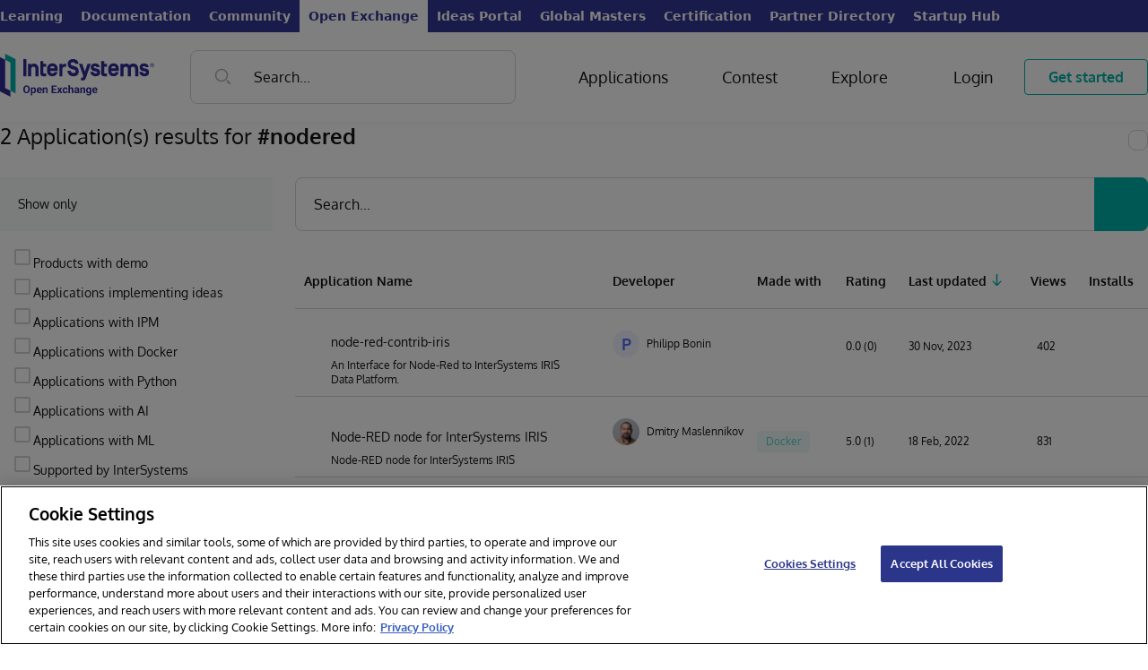

--- FILE ---
content_type: text/html;charset=UTF-8
request_url: https://openexchange.intersystems.com/?tag=nodered
body_size: 33572
content:
<!DOCTYPE html><html lang="en" data-beasties-container><head>
    <base href="/">
    <meta charset="utf-8">
    <meta name="viewport" content="width=device-width, initial-scale=1, maximum-scale=1, user-scalable=no, minimal-ui">
    <meta name="apple-mobile-web-app-capable" content="yes">
    <meta name="apple-mobile-web-app-status-bar-style" content="black">
    <meta name="description" content="InterSystems Open Exchange is a gallery of applications, solutions, tools, interfaces and adapters built with InterSystems Data Platforms: InterSystems IRIS, Caché, Ensemble, HealthShare, InterSystems IRIS for Health or which help with development, deployment, management and performance tuning for the solutions on Big Data, AI and Machine Learning, Interoperability and Scalability, Health, Finance, Retail">

    <link type="application/opensearchdescription+xml" rel="search" href="/assets/osdd.xml">

    <link id="appFavicon" rel="icon" type="image/x-icon" href>
    <!-- Favicons -->
    <link fav rel="apple-touch-icon" sizes="180x180" href="/assets/favicons/apple-touch-icon.png">
    <link fav rel="icon" type="image/png" sizes="32x32" href="/assets/favicons/favicon-32x32.png">
    <link fav rel="icon" type="image/png" sizes="16x16" href="/assets/favicons/favicon-16x16.png">
    <link fav rel="manifest" href="/assets/favicons/site.webmanifest">
    <link fav rel="mask-icon" href="/assets/favicons/safari-pinned-tab.svg" color="#5bbad5">
    <link fav rel="shortcut icon" href="/assets/favicons/favicon.ico">
    <meta name="msapplication-TileColor" content="#00aba9">
    <meta favc name="msapplication-config" content="/assets/favicons/browserconfig.xml">
    <meta name="theme-color" content="#ffffff">

    <!-- now Gothem font is included in project as font.scss -->
    <!--<link rel="stylesheet" type="text/css" href="https://cloud.typography.com/7769156/6109172/css/fonts.css"/>-->
    <link rel="stylesheet" href="https://cdnjs.cloudflare.com/ajax/libs/codemirror/5.48.4/codemirror.min.css">
    <link rel="stylesheet" href="https://cdnjs.cloudflare.com/ajax/libs/font-awesome/4.7.0/css/font-awesome.min.css">

    <!-- Highlightjs -->
    <link rel="stylesheet" href="https://cdnjs.cloudflare.com/ajax/libs/highlight.js/11.8.0/styles/default.min.css">
    <script src="https://cdnjs.cloudflare.com/ajax/libs/highlight.js/11.8.0/highlight.min.js"></script>
    <script src="https://cdnjs.cloudflare.com/ajax/libs/highlight.js/11.8.0/languages/cos.min.js"></script>

  <title>Home</title>
  <link rel="manifest" href="manifest.webmanifest">
  <meta name="theme-color" content="#1976d2">

  <!-- Preload fonts -->
  <link rel="preload" as="font" href="assets/fonts/oxygen/Oxygen-Regular.ttf" crossorigin="anonymous">
  <link rel="preload" as="font" href="assets/fonts/oxygen/Oxygen-Light.ttf" crossorigin="anonymous">
  <link rel="preload" as="font" href="assets/fonts/oxygen/Oxygen-Bold.ttf" crossorigin="anonymous">

<style>:root{--portal-expanded: 1;--White: #FFF;--Off-White: #F8F9F9;--Black: #151414;--Primary: #C75000;--Primary-hover: #AE4600;--Primary-rgb: 199, 80, 0;--Green: #5AD1C6;--Green-rgb: 90, 209, 198;--Blue-Dark: #39444E;--Blue-Darker: #222533;--Blue-Darker-Tone: #1F212E;--Neon-Blue: #5668FF;--Porcelain: #ECF0F1;--Grey-1: #D1D5D4;--Red: rgb(239, 68, 68);--Red-rgb: 239, 68, 68;--Grey-3: #909090;--Border-Gray: #D3D3D6;--Error: #C75000;--Error-rgb: 199, 80, 0;--Required-Sign: var(--Primary);--Flt-Primary: brightness(0) saturate(100%) invert(36%) sepia(32%) saturate(3208%) hue-rotate(4deg) brightness(90%) contrast(103%);--Flt-Green: brightness(0) saturate(100%) invert(44%) sepia(96%) saturate(1914%) hue-rotate(145deg) brightness(98%) contrast(101%);--Flt-Red: brightness(0) invert(64%) sepia(67%) saturate(2616%) hue-rotate(309deg) brightness(95%) contrast(97%);--Flt-Error: brightness(0) saturate(100%) invert(36%) sepia(32%) saturate(3208%) hue-rotate(4deg) brightness(90%) contrast(103%);--site-width: 1296px;--sidebar-width: 306px}.ui-link{-webkit-tap-highlight-color:transparent;font-family:Oxygen,serif;color:var(--Primary);text-decoration:none;transition:color .2s linear;will-change:color;cursor:pointer}.ui-link.text{color:var(--Black)}.ui-link:hover{color:var(--Primary-hover)}.ui-icon-search-gray{display:inline-block;width:16px;height:16px;background-repeat:no-repeat;background-position:center center;background-image:url("./media/search-gray-OPC5UUJN.svg")}.ui-icon-menu-burger{display:inline-block;width:16px;height:16px;background-repeat:no-repeat;background-position:center center;width:30px;height:30px;background-image:url("./media/menu-burger-6WXUB5GO.svg")}.ui-icon-search-blue{display:inline-block;width:16px;height:16px;background-repeat:no-repeat;background-position:center center;width:27px;height:27px;background-image:url("./media/search-blue-FIPJGODR.svg")}label:has(input[type=checkbox]),label:has(input[type=radio]){cursor:pointer;-webkit-user-select:none;user-select:none;font-weight:400;font-family:Oxygen,serif}label:has(input[type=checkbox])>span,label:has(input[type=radio])>span{vertical-align:super;margin-left:6px}label:has(input[type=radio])>span{display:inline-block;transform:translateY(3px)}label:has(input[type=checkbox]:checked),label:has(input[type=radio]:checked){font-weight:700}input[type=checkbox],input[type=radio]{margin-left:0;position:relative;width:18px;max-width:18px;height:18px;color:var(--Black);border:1.5px solid var(--Grey-1);border-radius:2px;appearance:none;outline:0;cursor:pointer;padding:0;transition-property:border-color;transition-duration:.2s;transition-timing-function:linear;will-change:border-color;flex-shrink:0;flex-grow:0}input[type=checkbox]:before,input[type=radio]:before{transition:opacity .2s linear;position:absolute;content:"";display:block;top:0;left:5px;width:4px;height:10px;border-style:solid;border-color:var(--Primary);border-width:0 2px 2px 0;transform:rotate(45deg);opacity:0}input[type=checkbox]:focus,input[type=radio]:focus{border:1.5px solid var(--Grey-1)}input[type=checkbox]:checked,input[type=radio]:checked{border:1.5px solid var(--Primary)}input[type=checkbox]:checked:focus,input[type=radio]:checked:focus{border:1.5px solid var(--Primary)}input[type=checkbox]:checked:before,input[type=radio]:checked:before{opacity:1}input[type=checkbox]:hover,input[type=radio]:hover{border-color:var(--Black)}input[type=radio]{border-radius:100px}input[type=radio]:before{border:none;background:var(--Primary);width:9px;height:9px;border-radius:100px;top:3px;left:3px}input{color:var(--black, #151414);font-family:Oxygen,serif;font-size:16px;font-style:normal;font-weight:400;line-height:22px;box-sizing:border-box;height:40px;border-radius:8px;border:1px solid var(--Grey-1, #D1D5D4);background:var(--White, #FFF);padding:10px 20px;outline:none}input::placeholder{color:var(--Grey-3)}input:focus{border:1px solid var(--Black, #151414)}.btn-outline{-webkit-tap-highlight-color:transparent;cursor:pointer;-webkit-user-select:none;user-select:none;outline:none;display:inline-flex;height:40px;padding:0 26px;justify-content:center;align-items:center;border-radius:4px;background:transparent;text-align:center;font-family:Oxygen,serif;font-size:16px;font-style:normal;transition:background-color .2s linear;border:1.2px solid var(--Primary, #C75000);color:var(--Primary, #C75000);font-weight:700;line-height:22px;text-decoration:none}.btn-outline:active{transform:translateY(1px)}.btn-outline:hover{background:rgba(var(--Primary-rgb),.08)}.btn-primary{-webkit-tap-highlight-color:transparent;cursor:pointer;-webkit-user-select:none;user-select:none;outline:none;display:inline-flex;height:40px;padding:0 26px;justify-content:center;align-items:center;border-radius:4px;background:transparent;text-align:center;font-family:Oxygen,serif;font-size:16px;font-style:normal;transition:background-color .2s linear;border:none;background:var(--Primary, #C75000);color:var(--White, #FFF);font-weight:700;line-height:22px}.btn-primary:active{transform:translateY(1px)}.btn-primary:hover{background:var(--Primary-hover, #AE4600)}body{min-height:100vh;display:flex;flex-direction:column}h4{color:var(--black, #151414);font-family:Oxygen,serif;font-size:18px;font-style:normal;font-weight:400;line-height:24px;margin:0;padding:0}.badge{display:inline-block;border-radius:12px;padding:4px 10px;height:24px;text-align:center;white-space:nowrap;color:var(--black, #151414);font-family:Oxygen,serif;font-size:12px;font-style:normal;font-weight:400;line-height:16px}.ui-icon-search-gray{display:inline-block;width:16px;height:16px;background-repeat:no-repeat;background-position:center center;background-image:url("./media/search-gray-OPC5UUJN.svg")}.ui-icon-menu-burger{display:inline-block;width:16px;height:16px;background-repeat:no-repeat;background-position:center center;width:30px;height:30px;background-image:url("./media/menu-burger-6WXUB5GO.svg")}.ui-icon-search-blue{display:inline-block;width:16px;height:16px;background-repeat:no-repeat;background-position:center center;width:27px;height:27px;background-image:url("./media/search-blue-FIPJGODR.svg")}@font-face{font-family:Oxygen;font-style:auto;font-weight:400;src:local("Oxygen"),local("Oxygen-Regular"),url(/assets/fonts/oxygen/Oxygen-Regular.ttf) format("truetype")}@font-face{font-family:Oxygen;font-style:auto;font-weight:700;src:local("Oxygen"),local("Oxygen-Bold"),url(/assets/fonts/oxygen/Oxygen-Bold.ttf) format("truetype")}@font-face{font-family:Oxygen;font-style:auto;font-weight:300;src:local("Oxygen"),local("Oxygen-Light"),url(/assets/fonts/oxygen/Oxygen-Light.ttf) format("truetype")}.btn-primary{-webkit-user-select:none;user-select:none;display:flex;align-items:center;justify-content:center;cursor:pointer;text-decoration:none;padding:0 26px;border-radius:4px;transition:background-color .2s linear;transition-property:background-color,background,color;height:40px;text-align:center;font-family:Oxygen,serif;font-size:16px;font-style:normal;font-weight:700;line-height:22px;background:var(--Primary, #C75000);color:var(--white, #FFF)}.btn-primary>img:last-child{margin-left:10px}.btn-primary:hover,.btn-primary:active{background:var(--Primary-hover, #AE4600)}.btn-outline{-webkit-user-select:none;user-select:none;display:flex;align-items:center;justify-content:center;cursor:pointer;text-decoration:none;padding:0 26px;border-radius:4px;transition:background-color .2s linear;transition-property:background-color,background,color;height:40px;text-align:center;font-family:Oxygen,serif;font-size:16px;font-style:normal;font-weight:700;line-height:22px;background:#fff0;color:var(--Primary, #C75000);border:1.2px solid var(--Primary, #C75000)}.btn-outline:hover,.btn-outline:active{background:#c7500014}.btn-outline:hover,.btn-outline:active{background:#00c7b314}h4{color:var(--black, #151414);font-family:Oxygen,serif;font-size:18px;font-style:normal;font-weight:700;line-height:28px}:root{--white: #FFF;--black: #151414;--grey-1: #D1D5D4;--grey-2: #B2B2B2;--porcelain: #ECF0F1;--off-white: #F8F9F9;--blue-dark: #39444E;--blue-darker-tone: #1F212E;--Primary: #C75000;--Primary-hover: #AE4600;--Primary: #00B2A9;--Primary-hover: #008F88;--Primary-Hover: #008F88;--Primary-rgb: 0, 178, 169;--neon-blue: #5668FF;--green: #00B2A9;--red: #EF697F;--red-bg: rgba(239, 105, 127, .1);--flt-red: brightness(0) invert(64%) sepia(67%) saturate(2616%) hue-rotate(309deg) brightness(95%) contrast(97%);--flt-blue-dark: brightness(0) saturate(100%) invert(26%) sepia(12%) saturate(681%) hue-rotate(167deg) brightness(94%) contrast(96%);--flt-black: brightness(0) saturate(100%) invert(2%) sepia(4%) saturate(817%) hue-rotate(316deg) brightness(96%) contrast(87%);--flt-orange: brightness(0) saturate(100%) invert(36%) sepia(32%) saturate(3208%) hue-rotate(4deg) brightness(90%) contrast(103%);--Flt-Orange: brightness(0) saturate(100%) invert(36%) sepia(32%) saturate(3208%) hue-rotate(4deg) brightness(90%) contrast(103%);--flt-orange: brightness(0) saturate(100%) invert(44%) sepia(96%) saturate(1914%) hue-rotate(145deg) brightness(98%) contrast(101%);--Flt-Orange: brightness(0) saturate(100%) invert(44%) sepia(96%) saturate(1914%) hue-rotate(145deg) brightness(98%) contrast(101%);--flt-orange-hover: brightness(0) saturate(100%) invert(26%) sepia(94%) saturate(1301%) hue-rotate(5deg) brightness(96%) contrast(101%);--flt-orange-hover: brightness(0) saturate(100%) invert(32%) sepia(37%) saturate(4661%) hue-rotate(158deg) brightness(93%) contrast(101%);--flt-neon-blue: brightness(0) saturate(100%) invert(45%) sepia(77%) saturate(5198%) hue-rotate(225deg) brightness(105%) contrast(106%);--flt-green: brightness(0) saturate(100%) invert(44%) sepia(96%) saturate(1914%) hue-rotate(145deg) brightness(98%) contrast(101%);--flt-green-hover: brightness(0) saturate(100%) invert(32%) sepia(37%) saturate(4661%) hue-rotate(158deg) brightness(93%) contrast(101%);--flt-white: brightness(0) saturate(100%) invert(100%) sepia(100%) saturate(0%) hue-rotate(237deg) brightness(105%) contrast(107%)}html{--mat-app-background-color: #fafafa;--mat-app-text-color: rgba(0, 0, 0, .87);--mat-app-elevation-shadow-level-0: 0px 0px 0px 0px rgba(0, 0, 0, .2), 0px 0px 0px 0px rgba(0, 0, 0, .14), 0px 0px 0px 0px rgba(0, 0, 0, .12);--mat-app-elevation-shadow-level-1: 0px 2px 1px -1px rgba(0, 0, 0, .2), 0px 1px 1px 0px rgba(0, 0, 0, .14), 0px 1px 3px 0px rgba(0, 0, 0, .12);--mat-app-elevation-shadow-level-2: 0px 3px 1px -2px rgba(0, 0, 0, .2), 0px 2px 2px 0px rgba(0, 0, 0, .14), 0px 1px 5px 0px rgba(0, 0, 0, .12);--mat-app-elevation-shadow-level-3: 0px 3px 3px -2px rgba(0, 0, 0, .2), 0px 3px 4px 0px rgba(0, 0, 0, .14), 0px 1px 8px 0px rgba(0, 0, 0, .12);--mat-app-elevation-shadow-level-4: 0px 2px 4px -1px rgba(0, 0, 0, .2), 0px 4px 5px 0px rgba(0, 0, 0, .14), 0px 1px 10px 0px rgba(0, 0, 0, .12);--mat-app-elevation-shadow-level-5: 0px 3px 5px -1px rgba(0, 0, 0, .2), 0px 5px 8px 0px rgba(0, 0, 0, .14), 0px 1px 14px 0px rgba(0, 0, 0, .12);--mat-app-elevation-shadow-level-6: 0px 3px 5px -1px rgba(0, 0, 0, .2), 0px 6px 10px 0px rgba(0, 0, 0, .14), 0px 1px 18px 0px rgba(0, 0, 0, .12);--mat-app-elevation-shadow-level-7: 0px 4px 5px -2px rgba(0, 0, 0, .2), 0px 7px 10px 1px rgba(0, 0, 0, .14), 0px 2px 16px 1px rgba(0, 0, 0, .12);--mat-app-elevation-shadow-level-8: 0px 5px 5px -3px rgba(0, 0, 0, .2), 0px 8px 10px 1px rgba(0, 0, 0, .14), 0px 3px 14px 2px rgba(0, 0, 0, .12);--mat-app-elevation-shadow-level-9: 0px 5px 6px -3px rgba(0, 0, 0, .2), 0px 9px 12px 1px rgba(0, 0, 0, .14), 0px 3px 16px 2px rgba(0, 0, 0, .12);--mat-app-elevation-shadow-level-10: 0px 6px 6px -3px rgba(0, 0, 0, .2), 0px 10px 14px 1px rgba(0, 0, 0, .14), 0px 4px 18px 3px rgba(0, 0, 0, .12);--mat-app-elevation-shadow-level-11: 0px 6px 7px -4px rgba(0, 0, 0, .2), 0px 11px 15px 1px rgba(0, 0, 0, .14), 0px 4px 20px 3px rgba(0, 0, 0, .12);--mat-app-elevation-shadow-level-12: 0px 7px 8px -4px rgba(0, 0, 0, .2), 0px 12px 17px 2px rgba(0, 0, 0, .14), 0px 5px 22px 4px rgba(0, 0, 0, .12);--mat-app-elevation-shadow-level-13: 0px 7px 8px -4px rgba(0, 0, 0, .2), 0px 13px 19px 2px rgba(0, 0, 0, .14), 0px 5px 24px 4px rgba(0, 0, 0, .12);--mat-app-elevation-shadow-level-14: 0px 7px 9px -4px rgba(0, 0, 0, .2), 0px 14px 21px 2px rgba(0, 0, 0, .14), 0px 5px 26px 4px rgba(0, 0, 0, .12);--mat-app-elevation-shadow-level-15: 0px 8px 9px -5px rgba(0, 0, 0, .2), 0px 15px 22px 2px rgba(0, 0, 0, .14), 0px 6px 28px 5px rgba(0, 0, 0, .12);--mat-app-elevation-shadow-level-16: 0px 8px 10px -5px rgba(0, 0, 0, .2), 0px 16px 24px 2px rgba(0, 0, 0, .14), 0px 6px 30px 5px rgba(0, 0, 0, .12);--mat-app-elevation-shadow-level-17: 0px 8px 11px -5px rgba(0, 0, 0, .2), 0px 17px 26px 2px rgba(0, 0, 0, .14), 0px 6px 32px 5px rgba(0, 0, 0, .12);--mat-app-elevation-shadow-level-18: 0px 9px 11px -5px rgba(0, 0, 0, .2), 0px 18px 28px 2px rgba(0, 0, 0, .14), 0px 7px 34px 6px rgba(0, 0, 0, .12);--mat-app-elevation-shadow-level-19: 0px 9px 12px -6px rgba(0, 0, 0, .2), 0px 19px 29px 2px rgba(0, 0, 0, .14), 0px 7px 36px 6px rgba(0, 0, 0, .12);--mat-app-elevation-shadow-level-20: 0px 10px 13px -6px rgba(0, 0, 0, .2), 0px 20px 31px 3px rgba(0, 0, 0, .14), 0px 8px 38px 7px rgba(0, 0, 0, .12);--mat-app-elevation-shadow-level-21: 0px 10px 13px -6px rgba(0, 0, 0, .2), 0px 21px 33px 3px rgba(0, 0, 0, .14), 0px 8px 40px 7px rgba(0, 0, 0, .12);--mat-app-elevation-shadow-level-22: 0px 10px 14px -6px rgba(0, 0, 0, .2), 0px 22px 35px 3px rgba(0, 0, 0, .14), 0px 8px 42px 7px rgba(0, 0, 0, .12);--mat-app-elevation-shadow-level-23: 0px 11px 14px -7px rgba(0, 0, 0, .2), 0px 23px 36px 3px rgba(0, 0, 0, .14), 0px 9px 44px 8px rgba(0, 0, 0, .12);--mat-app-elevation-shadow-level-24: 0px 11px 15px -7px rgba(0, 0, 0, .2), 0px 24px 38px 3px rgba(0, 0, 0, .14), 0px 9px 46px 8px rgba(0, 0, 0, .12)}html{--mat-ripple-color: color-mix(in srgb, rgba(0, 0, 0, .87) 12%, transparent)}html{--mat-option-selected-state-label-text-color: #3f51b5;--mat-option-label-text-color: rgba(0, 0, 0, .87);--mat-option-hover-state-layer-color: color-mix(in srgb, rgba(0, 0, 0, .87) 4%, transparent);--mat-option-focus-state-layer-color: color-mix(in srgb, rgba(0, 0, 0, .87) 12%, transparent);--mat-option-selected-state-layer-color: color-mix(in srgb, rgba(0, 0, 0, .87) 12%, transparent)}html{--mat-optgroup-label-text-color: rgba(0, 0, 0, .87)}html{--mat-pseudo-checkbox-full-selected-icon-color: #ff4081;--mat-pseudo-checkbox-full-selected-checkmark-color: #fafafa;--mat-pseudo-checkbox-full-unselected-icon-color: rgba(0, 0, 0, .54);--mat-pseudo-checkbox-full-disabled-selected-checkmark-color: #fafafa;--mat-pseudo-checkbox-full-disabled-unselected-icon-color: color-mix(in srgb, rgba(0, 0, 0, .87) 38%, transparent);--mat-pseudo-checkbox-full-disabled-selected-icon-color: color-mix(in srgb, rgba(0, 0, 0, .87) 38%, transparent);--mat-pseudo-checkbox-minimal-selected-checkmark-color: #ff4081;--mat-pseudo-checkbox-minimal-disabled-selected-checkmark-color: color-mix(in srgb, rgba(0, 0, 0, .87) 38%, transparent)}html{--mat-option-label-text-font: Roboto, sans-serif;--mat-option-label-text-line-height: 24px;--mat-option-label-text-size: 16px;--mat-option-label-text-tracking: .03125em;--mat-option-label-text-weight: 400}html{--mat-optgroup-label-text-font: Roboto, sans-serif;--mat-optgroup-label-text-line-height: 24px;--mat-optgroup-label-text-size: 16px;--mat-optgroup-label-text-tracking: .03125em;--mat-optgroup-label-text-weight: 400}html{--mat-card-elevated-container-shape: 4px;--mat-card-outlined-container-shape: 4px;--mat-card-filled-container-shape: 4px;--mat-card-outlined-outline-width: 1px}html{--mat-card-elevated-container-color: white;--mat-card-elevated-container-elevation: 0px 2px 1px -1px rgba(0, 0, 0, .2), 0px 1px 1px 0px rgba(0, 0, 0, .14), 0px 1px 3px 0px rgba(0, 0, 0, .12);--mat-card-outlined-container-color: white;--mat-card-outlined-container-elevation: 0px 0px 0px 0px rgba(0, 0, 0, .2), 0px 0px 0px 0px rgba(0, 0, 0, .14), 0px 0px 0px 0px rgba(0, 0, 0, .12);--mat-card-outlined-outline-color: rgba(0, 0, 0, .12);--mat-card-subtitle-text-color: rgba(0, 0, 0, .54);--mat-card-filled-container-color: white;--mat-card-filled-container-elevation: 0px 0px 0px 0px rgba(0, 0, 0, .2), 0px 0px 0px 0px rgba(0, 0, 0, .14), 0px 0px 0px 0px rgba(0, 0, 0, .12)}html{--mat-card-title-text-font: Roboto, sans-serif;--mat-card-title-text-line-height: 32px;--mat-card-title-text-size: 20px;--mat-card-title-text-tracking: .0125em;--mat-card-title-text-weight: 500;--mat-card-subtitle-text-font: Roboto, sans-serif;--mat-card-subtitle-text-line-height: 22px;--mat-card-subtitle-text-size: 14px;--mat-card-subtitle-text-tracking: .0071428571em;--mat-card-subtitle-text-weight: 500}html{--mat-progress-bar-active-indicator-height: 4px;--mat-progress-bar-track-height: 4px;--mat-progress-bar-track-shape: 0}html{--mat-tooltip-container-shape: 4px;--mat-tooltip-supporting-text-line-height: 16px}html{--mat-tooltip-container-color: #424242;--mat-tooltip-supporting-text-color: white}html{--mat-tooltip-supporting-text-font: Roboto, sans-serif;--mat-tooltip-supporting-text-size: 12px;--mat-tooltip-supporting-text-weight: 400;--mat-tooltip-supporting-text-tracking: .0333333333em}html{--mat-form-field-filled-active-indicator-height: 1px;--mat-form-field-filled-focus-active-indicator-height: 2px;--mat-form-field-filled-container-shape: 4px;--mat-form-field-outlined-outline-width: 1px;--mat-form-field-outlined-focus-outline-width: 2px;--mat-form-field-outlined-container-shape: 4px}html{--mat-form-field-focus-select-arrow-color: color-mix(in srgb, #3f51b5 87%, transparent);--mat-form-field-filled-caret-color: #3f51b5;--mat-form-field-filled-focus-active-indicator-color: #3f51b5;--mat-form-field-filled-focus-label-text-color: color-mix(in srgb, #3f51b5 87%, transparent);--mat-form-field-outlined-caret-color: #3f51b5;--mat-form-field-outlined-focus-outline-color: #3f51b5;--mat-form-field-outlined-focus-label-text-color: color-mix(in srgb, #3f51b5 87%, transparent);--mat-form-field-disabled-input-text-placeholder-color: color-mix(in srgb, rgba(0, 0, 0, .87) 38%, transparent);--mat-form-field-state-layer-color: rgba(0, 0, 0, .87);--mat-form-field-error-text-color: #f44336;--mat-form-field-select-option-text-color: inherit;--mat-form-field-select-disabled-option-text-color: GrayText;--mat-form-field-leading-icon-color: unset;--mat-form-field-disabled-leading-icon-color: unset;--mat-form-field-trailing-icon-color: unset;--mat-form-field-disabled-trailing-icon-color: unset;--mat-form-field-error-focus-trailing-icon-color: unset;--mat-form-field-error-hover-trailing-icon-color: unset;--mat-form-field-error-trailing-icon-color: unset;--mat-form-field-enabled-select-arrow-color: rgba(0, 0, 0, .54);--mat-form-field-disabled-select-arrow-color: color-mix(in srgb, rgba(0, 0, 0, .87) 38%, transparent);--mat-form-field-hover-state-layer-opacity: .04;--mat-form-field-focus-state-layer-opacity: .12;--mat-form-field-filled-container-color: #f6f6f6;--mat-form-field-filled-disabled-container-color: color-mix(in srgb, rgba(0, 0, 0, .87) 4%, transparent);--mat-form-field-filled-label-text-color: rgba(0, 0, 0, .54);--mat-form-field-filled-hover-label-text-color: rgba(0, 0, 0, .54);--mat-form-field-filled-disabled-label-text-color: color-mix(in srgb, rgba(0, 0, 0, .87) 38%, transparent);--mat-form-field-filled-input-text-color: rgba(0, 0, 0, .87);--mat-form-field-filled-disabled-input-text-color: color-mix(in srgb, rgba(0, 0, 0, .87) 38%, transparent);--mat-form-field-filled-input-text-placeholder-color: rgba(0, 0, 0, .54);--mat-form-field-filled-error-hover-label-text-color: #f44336;--mat-form-field-filled-error-focus-label-text-color: #f44336;--mat-form-field-filled-error-label-text-color: #f44336;--mat-form-field-filled-error-caret-color: #f44336;--mat-form-field-filled-active-indicator-color: rgba(0, 0, 0, .54);--mat-form-field-filled-disabled-active-indicator-color: color-mix(in srgb, rgba(0, 0, 0, .87) 12%, transparent);--mat-form-field-filled-hover-active-indicator-color: rgba(0, 0, 0, .87);--mat-form-field-filled-error-active-indicator-color: #f44336;--mat-form-field-filled-error-focus-active-indicator-color: #f44336;--mat-form-field-filled-error-hover-active-indicator-color: #f44336;--mat-form-field-outlined-label-text-color: rgba(0, 0, 0, .54);--mat-form-field-outlined-hover-label-text-color: rgba(0, 0, 0, .87);--mat-form-field-outlined-disabled-label-text-color: color-mix(in srgb, rgba(0, 0, 0, .87) 38%, transparent);--mat-form-field-outlined-input-text-color: rgba(0, 0, 0, .87);--mat-form-field-outlined-disabled-input-text-color: color-mix(in srgb, rgba(0, 0, 0, .87) 38%, transparent);--mat-form-field-outlined-input-text-placeholder-color: rgba(0, 0, 0, .54);--mat-form-field-outlined-error-caret-color: #f44336;--mat-form-field-outlined-error-focus-label-text-color: #f44336;--mat-form-field-outlined-error-label-text-color: #f44336;--mat-form-field-outlined-error-hover-label-text-color: #f44336;--mat-form-field-outlined-outline-color: rgba(0, 0, 0, .38);--mat-form-field-outlined-disabled-outline-color: color-mix(in srgb, rgba(0, 0, 0, .87) 12%, transparent);--mat-form-field-outlined-hover-outline-color: rgba(0, 0, 0, .87);--mat-form-field-outlined-error-focus-outline-color: #f44336;--mat-form-field-outlined-error-hover-outline-color: #f44336;--mat-form-field-outlined-error-outline-color: #f44336}html{--mat-form-field-container-height: 56px;--mat-form-field-filled-label-display: block;--mat-form-field-container-vertical-padding: 16px;--mat-form-field-filled-with-label-container-padding-top: 24px;--mat-form-field-filled-with-label-container-padding-bottom: 8px}html{--mat-form-field-container-text-font: Roboto, sans-serif;--mat-form-field-container-text-line-height: 24px;--mat-form-field-container-text-size: 16px;--mat-form-field-container-text-tracking: .03125em;--mat-form-field-container-text-weight: 400;--mat-form-field-outlined-label-text-populated-size: 16px;--mat-form-field-subscript-text-font: Roboto, sans-serif;--mat-form-field-subscript-text-line-height: 20px;--mat-form-field-subscript-text-size: 12px;--mat-form-field-subscript-text-tracking: .0333333333em;--mat-form-field-subscript-text-weight: 400;--mat-form-field-filled-label-text-font: Roboto, sans-serif;--mat-form-field-filled-label-text-size: 16px;--mat-form-field-filled-label-text-tracking: .03125em;--mat-form-field-filled-label-text-weight: 400;--mat-form-field-outlined-label-text-font: Roboto, sans-serif;--mat-form-field-outlined-label-text-size: 16px;--mat-form-field-outlined-label-text-tracking: .03125em;--mat-form-field-outlined-label-text-weight: 400}html{--mat-select-container-elevation-shadow: 0px 5px 5px -3px rgba(0, 0, 0, .2), 0px 8px 10px 1px rgba(0, 0, 0, .14), 0px 3px 14px 2px rgba(0, 0, 0, .12)}html{--mat-select-panel-background-color: white;--mat-select-enabled-trigger-text-color: rgba(0, 0, 0, .87);--mat-select-disabled-trigger-text-color: color-mix(in srgb, rgba(0, 0, 0, .87) 38%, transparent);--mat-select-placeholder-text-color: rgba(0, 0, 0, .54);--mat-select-enabled-arrow-color: rgba(0, 0, 0, .54);--mat-select-disabled-arrow-color: color-mix(in srgb, rgba(0, 0, 0, .87) 38%, transparent);--mat-select-focused-arrow-color: #3f51b5;--mat-select-invalid-arrow-color: #f44336}html{--mat-select-arrow-transform: translateY(-8px)}html{--mat-select-trigger-text-font: Roboto, sans-serif;--mat-select-trigger-text-line-height: 24px;--mat-select-trigger-text-size: 16px;--mat-select-trigger-text-tracking: .03125em;--mat-select-trigger-text-weight: 400}html{--mat-autocomplete-container-shape: 4px;--mat-autocomplete-container-elevation-shadow: 0px 5px 5px -3px rgba(0, 0, 0, .2), 0px 8px 10px 1px rgba(0, 0, 0, .14), 0px 3px 14px 2px rgba(0, 0, 0, .12)}html{--mat-autocomplete-background-color: white}html{--mat-dialog-container-shape: 4px;--mat-dialog-container-elevation-shadow: 0px 11px 15px -7px rgba(0, 0, 0, .2), 0px 24px 38px 3px rgba(0, 0, 0, .14), 0px 9px 46px 8px rgba(0, 0, 0, .12);--mat-dialog-container-max-width: 80vw;--mat-dialog-container-small-max-width: 80vw;--mat-dialog-container-min-width: 0;--mat-dialog-actions-alignment: start;--mat-dialog-actions-padding: 8px;--mat-dialog-content-padding: 20px 24px;--mat-dialog-with-actions-content-padding: 20px 24px;--mat-dialog-headline-padding: 0 24px 9px}html{--mat-dialog-container-color: white;--mat-dialog-subhead-color: rgba(0, 0, 0, .87);--mat-dialog-supporting-text-color: rgba(0, 0, 0, .54)}html{--mat-dialog-subhead-font: Roboto, sans-serif;--mat-dialog-subhead-line-height: 32px;--mat-dialog-subhead-size: 20px;--mat-dialog-subhead-weight: 500;--mat-dialog-subhead-tracking: .0125em;--mat-dialog-supporting-text-font: Roboto, sans-serif;--mat-dialog-supporting-text-line-height: 24px;--mat-dialog-supporting-text-size: 16px;--mat-dialog-supporting-text-weight: 400;--mat-dialog-supporting-text-tracking: .03125em}html{--mat-slide-toggle-disabled-handle-opacity: .38;--mat-slide-toggle-disabled-selected-handle-opacity: .38;--mat-slide-toggle-disabled-selected-icon-opacity: .38;--mat-slide-toggle-disabled-track-opacity: .12;--mat-slide-toggle-disabled-unselected-handle-opacity: .38;--mat-slide-toggle-disabled-unselected-icon-opacity: .38;--mat-slide-toggle-disabled-unselected-track-outline-color: transparent;--mat-slide-toggle-disabled-unselected-track-outline-width: 1px;--mat-slide-toggle-handle-height: 20px;--mat-slide-toggle-handle-shape: 10px;--mat-slide-toggle-handle-width: 20px;--mat-slide-toggle-hidden-track-opacity: 1;--mat-slide-toggle-hidden-track-transition: transform 75ms 0ms cubic-bezier(.4, 0, .6, 1);--mat-slide-toggle-pressed-handle-size: 20px;--mat-slide-toggle-selected-focus-state-layer-opacity: .12;--mat-slide-toggle-selected-handle-horizontal-margin: 0;--mat-slide-toggle-selected-handle-size: 20px;--mat-slide-toggle-selected-hover-state-layer-opacity: .04;--mat-slide-toggle-selected-icon-size: 18px;--mat-slide-toggle-selected-pressed-handle-horizontal-margin: 0;--mat-slide-toggle-selected-pressed-state-layer-opacity: .12;--mat-slide-toggle-selected-track-outline-color: transparent;--mat-slide-toggle-selected-track-outline-width: 1px;--mat-slide-toggle-selected-with-icon-handle-horizontal-margin: 0;--mat-slide-toggle-track-height: 14px;--mat-slide-toggle-track-outline-color: transparent;--mat-slide-toggle-track-outline-width: 1px;--mat-slide-toggle-track-shape: 7px;--mat-slide-toggle-track-width: 36px;--mat-slide-toggle-unselected-focus-state-layer-opacity: .12;--mat-slide-toggle-unselected-handle-horizontal-margin: 0;--mat-slide-toggle-unselected-handle-size: 20px;--mat-slide-toggle-unselected-hover-state-layer-opacity: .12;--mat-slide-toggle-unselected-icon-size: 18px;--mat-slide-toggle-unselected-pressed-handle-horizontal-margin: 0;--mat-slide-toggle-unselected-pressed-state-layer-opacity: .1;--mat-slide-toggle-unselected-with-icon-handle-horizontal-margin: 0;--mat-slide-toggle-visible-track-opacity: 1;--mat-slide-toggle-visible-track-transition: transform 75ms 0ms cubic-bezier(0, 0, .2, 1);--mat-slide-toggle-with-icon-handle-size: 20px;--mat-slide-toggle-touch-target-size: 48px}html{--mat-slide-toggle-selected-icon-color: white;--mat-slide-toggle-disabled-selected-icon-color: white;--mat-slide-toggle-selected-focus-state-layer-color: #3f51b5;--mat-slide-toggle-selected-handle-color: #3f51b5;--mat-slide-toggle-selected-hover-state-layer-color: #3f51b5;--mat-slide-toggle-selected-pressed-state-layer-color: #3f51b5;--mat-slide-toggle-selected-focus-handle-color: #3f51b5;--mat-slide-toggle-selected-hover-handle-color: #3f51b5;--mat-slide-toggle-selected-pressed-handle-color: #3f51b5;--mat-slide-toggle-selected-focus-track-color: #7986cb;--mat-slide-toggle-selected-hover-track-color: #7986cb;--mat-slide-toggle-selected-pressed-track-color: #7986cb;--mat-slide-toggle-selected-track-color: #7986cb;--mat-slide-toggle-disabled-label-text-color: color-mix(in srgb, rgba(0, 0, 0, .87) 38%, transparent);--mat-slide-toggle-disabled-handle-elevation-shadow: 0px 0px 0px 0px rgba(0, 0, 0, .2), 0px 0px 0px 0px rgba(0, 0, 0, .14), 0px 0px 0px 0px rgba(0, 0, 0, .12);--mat-slide-toggle-disabled-selected-handle-color: rgba(0, 0, 0, .87);--mat-slide-toggle-disabled-selected-track-color: rgba(0, 0, 0, .87);--mat-slide-toggle-disabled-unselected-handle-color: rgba(0, 0, 0, .87);--mat-slide-toggle-disabled-unselected-icon-color: #f6f6f6;--mat-slide-toggle-disabled-unselected-track-color: rgba(0, 0, 0, .87);--mat-slide-toggle-handle-elevation-shadow: 0px 2px 1px -1px rgba(0, 0, 0, .2), 0px 1px 1px 0px rgba(0, 0, 0, .14), 0px 1px 3px 0px rgba(0, 0, 0, .12);--mat-slide-toggle-handle-surface-color: white;--mat-slide-toggle-label-text-color: rgba(0, 0, 0, .87);--mat-slide-toggle-unselected-hover-handle-color: #424242;--mat-slide-toggle-unselected-focus-handle-color: #424242;--mat-slide-toggle-unselected-focus-state-layer-color: rgba(0, 0, 0, .87);--mat-slide-toggle-unselected-focus-track-color: rgba(0, 0, 0, .12);--mat-slide-toggle-unselected-icon-color: #f6f6f6;--mat-slide-toggle-unselected-handle-color: rgba(0, 0, 0, .54);--mat-slide-toggle-unselected-hover-state-layer-color: rgba(0, 0, 0, .87);--mat-slide-toggle-unselected-hover-track-color: rgba(0, 0, 0, .12);--mat-slide-toggle-unselected-pressed-handle-color: #424242;--mat-slide-toggle-unselected-pressed-track-color: rgba(0, 0, 0, .12);--mat-slide-toggle-unselected-pressed-state-layer-color: rgba(0, 0, 0, .87);--mat-slide-toggle-unselected-track-color: rgba(0, 0, 0, .12)}html{--mat-slide-toggle-state-layer-size: 40px;--mat-slide-toggle-touch-target-display: block}html{--mat-slide-toggle-label-text-font: Roboto, sans-serif;--mat-slide-toggle-label-text-line-height: 20px;--mat-slide-toggle-label-text-size: 14px;--mat-slide-toggle-label-text-tracking: .0178571429em;--mat-slide-toggle-label-text-weight: 400}html{--mat-radio-disabled-selected-icon-opacity: .38;--mat-radio-disabled-unselected-icon-opacity: .38;--mat-radio-state-layer-size: 40px;--mat-radio-touch-target-size: 48px}html{--mat-radio-state-layer-size: 40px;--mat-radio-touch-target-display: block}html{--mat-radio-label-text-font: Roboto, sans-serif;--mat-radio-label-text-line-height: 20px;--mat-radio-label-text-size: 14px;--mat-radio-label-text-tracking: .0178571429em;--mat-radio-label-text-weight: 400}html{--mat-slider-active-track-height: 6px;--mat-slider-active-track-shape: 9999px;--mat-slider-handle-elevation: 0px 2px 1px -1px rgba(0, 0, 0, .2), 0px 1px 1px 0px rgba(0, 0, 0, .14), 0px 1px 3px 0px rgba(0, 0, 0, .12);--mat-slider-handle-height: 20px;--mat-slider-handle-shape: 50%;--mat-slider-handle-width: 20px;--mat-slider-inactive-track-height: 4px;--mat-slider-inactive-track-shape: 9999px;--mat-slider-value-indicator-border-radius: 4px;--mat-slider-value-indicator-caret-display: block;--mat-slider-value-indicator-container-transform: translateX(-50%);--mat-slider-value-indicator-height: 32px;--mat-slider-value-indicator-padding: 0 12px;--mat-slider-value-indicator-text-transform: none;--mat-slider-value-indicator-width: auto;--mat-slider-with-overlap-handle-outline-width: 1px;--mat-slider-with-tick-marks-active-container-opacity: .6;--mat-slider-with-tick-marks-container-shape: 50%;--mat-slider-with-tick-marks-container-size: 2px;--mat-slider-with-tick-marks-inactive-container-opacity: .6}html{--mat-slider-active-track-color: #3f51b5;--mat-slider-focus-handle-color: #3f51b5;--mat-slider-handle-color: #3f51b5;--mat-slider-hover-handle-color: #3f51b5;--mat-slider-focus-state-layer-color: color-mix(in srgb, #3f51b5 12%, transparent);--mat-slider-hover-state-layer-color: color-mix(in srgb, #3f51b5 4%, transparent);--mat-slider-inactive-track-color: #3f51b5;--mat-slider-ripple-color: #3f51b5;--mat-slider-with-tick-marks-active-container-color: white;--mat-slider-with-tick-marks-inactive-container-color: #3f51b5;--mat-slider-disabled-active-track-color: rgba(0, 0, 0, .87);--mat-slider-disabled-handle-color: rgba(0, 0, 0, .87);--mat-slider-disabled-inactive-track-color: rgba(0, 0, 0, .87);--mat-slider-label-container-color: #424242;--mat-slider-label-label-text-color: white;--mat-slider-value-indicator-opacity: 1;--mat-slider-with-overlap-handle-outline-color: rgba(0, 0, 0, .87);--mat-slider-with-tick-marks-disabled-container-color: rgba(0, 0, 0, .87)}html{--mat-slider-label-label-text-font: Roboto, sans-serif;--mat-slider-label-label-text-size: 14px;--mat-slider-label-label-text-line-height: 22px;--mat-slider-label-label-text-tracking: .0071428571em;--mat-slider-label-label-text-weight: 500}html{--mat-menu-container-shape: 4px;--mat-menu-divider-bottom-spacing: 0;--mat-menu-divider-top-spacing: 0;--mat-menu-item-spacing: 16px;--mat-menu-item-icon-size: 24px;--mat-menu-item-leading-spacing: 16px;--mat-menu-item-trailing-spacing: 16px;--mat-menu-item-with-icon-leading-spacing: 16px;--mat-menu-item-with-icon-trailing-spacing: 16px;--mat-menu-container-elevation-shadow: 0px 5px 5px -3px rgba(0, 0, 0, .2), 0px 8px 10px 1px rgba(0, 0, 0, .14), 0px 3px 14px 2px rgba(0, 0, 0, .12)}html{--mat-menu-item-label-text-color: rgba(0, 0, 0, .87);--mat-menu-item-icon-color: rgba(0, 0, 0, .87);--mat-menu-item-hover-state-layer-color: color-mix(in srgb, rgba(0, 0, 0, .87) 4%, transparent);--mat-menu-item-focus-state-layer-color: color-mix(in srgb, rgba(0, 0, 0, .87) 12%, transparent);--mat-menu-container-color: white;--mat-menu-divider-color: rgba(0, 0, 0, .12)}html{--mat-menu-item-label-text-font: Roboto, sans-serif;--mat-menu-item-label-text-size: 16px;--mat-menu-item-label-text-tracking: .03125em;--mat-menu-item-label-text-line-height: 24px;--mat-menu-item-label-text-weight: 400}html{--mat-list-active-indicator-color: transparent;--mat-list-active-indicator-shape: 4px;--mat-list-list-item-container-shape: 0;--mat-list-list-item-leading-avatar-shape: 50%;--mat-list-list-item-container-color: transparent;--mat-list-list-item-selected-container-color: transparent;--mat-list-list-item-leading-avatar-color: transparent;--mat-list-list-item-leading-icon-size: 24px;--mat-list-list-item-leading-avatar-size: 40px;--mat-list-list-item-trailing-icon-size: 24px;--mat-list-list-item-disabled-state-layer-color: transparent;--mat-list-list-item-disabled-state-layer-opacity: 0;--mat-list-list-item-disabled-label-text-opacity: .38;--mat-list-list-item-disabled-leading-icon-opacity: .38;--mat-list-list-item-disabled-trailing-icon-opacity: .38}html{--mat-list-list-item-label-text-color: rgba(0, 0, 0, .87);--mat-list-list-item-supporting-text-color: rgba(0, 0, 0, .54);--mat-list-list-item-leading-icon-color: rgba(0, 0, 0, .54);--mat-list-list-item-trailing-supporting-text-color: rgba(0, 0, 0, .54);--mat-list-list-item-trailing-icon-color: rgba(0, 0, 0, .54);--mat-list-list-item-selected-trailing-icon-color: rgba(0, 0, 0, .54);--mat-list-list-item-disabled-label-text-color: rgba(0, 0, 0, .87);--mat-list-list-item-disabled-leading-icon-color: rgba(0, 0, 0, .87);--mat-list-list-item-disabled-trailing-icon-color: rgba(0, 0, 0, .87);--mat-list-list-item-hover-label-text-color: rgba(0, 0, 0, .87);--mat-list-list-item-hover-leading-icon-color: rgba(0, 0, 0, .54);--mat-list-list-item-hover-state-layer-color: rgba(0, 0, 0, .87);--mat-list-list-item-hover-state-layer-opacity: .04;--mat-list-list-item-hover-trailing-icon-color: rgba(0, 0, 0, .54);--mat-list-list-item-focus-label-text-color: rgba(0, 0, 0, .87);--mat-list-list-item-focus-state-layer-color: rgba(0, 0, 0, .87);--mat-list-list-item-focus-state-layer-opacity: .12}html{--mat-list-list-item-leading-icon-start-space: 16px;--mat-list-list-item-leading-icon-end-space: 32px;--mat-list-list-item-one-line-container-height: 48px;--mat-list-list-item-two-line-container-height: 64px;--mat-list-list-item-three-line-container-height: 88px}html{--mat-list-list-item-label-text-font: Roboto, sans-serif;--mat-list-list-item-label-text-line-height: 24px;--mat-list-list-item-label-text-size: 16px;--mat-list-list-item-label-text-tracking: .03125em;--mat-list-list-item-label-text-weight: 400;--mat-list-list-item-supporting-text-font: Roboto, sans-serif;--mat-list-list-item-supporting-text-line-height: 20px;--mat-list-list-item-supporting-text-size: 14px;--mat-list-list-item-supporting-text-tracking: .0178571429em;--mat-list-list-item-supporting-text-weight: 400;--mat-list-list-item-trailing-supporting-text-font: Roboto, sans-serif;--mat-list-list-item-trailing-supporting-text-line-height: 20px;--mat-list-list-item-trailing-supporting-text-size: 12px;--mat-list-list-item-trailing-supporting-text-tracking: .0333333333em;--mat-list-list-item-trailing-supporting-text-weight: 400}html{--mat-paginator-page-size-select-width: 84px;--mat-paginator-page-size-select-touch-target-height: 48px}html{--mat-paginator-container-text-color: rgba(0, 0, 0, .87);--mat-paginator-container-background-color: white;--mat-paginator-enabled-icon-color: rgba(0, 0, 0, .54);--mat-paginator-disabled-icon-color: color-mix(in srgb, rgba(0, 0, 0, .87) 38%, transparent)}html{--mat-paginator-container-size: 56px;--mat-paginator-form-field-container-height: 40px;--mat-paginator-form-field-container-vertical-padding: 8px;--mat-paginator-touch-target-display: block}html{--mat-paginator-container-text-font: Roboto, sans-serif;--mat-paginator-container-text-line-height: 20px;--mat-paginator-container-text-size: 12px;--mat-paginator-container-text-tracking: .0333333333em;--mat-paginator-container-text-weight: 400;--mat-paginator-select-trigger-text-size: 12px}html{--mat-tab-container-height: 48px;--mat-tab-divider-color: transparent;--mat-tab-divider-height: 0;--mat-tab-active-indicator-height: 2px;--mat-tab-active-indicator-shape: 0}html{--mat-checkbox-disabled-selected-checkmark-color: white;--mat-checkbox-selected-focus-state-layer-opacity: .12;--mat-checkbox-selected-hover-state-layer-opacity: .04;--mat-checkbox-selected-pressed-state-layer-opacity: .12;--mat-checkbox-unselected-focus-state-layer-opacity: .12;--mat-checkbox-unselected-hover-state-layer-opacity: .04;--mat-checkbox-unselected-pressed-state-layer-opacity: .12;--mat-checkbox-touch-target-size: 48px}html{--mat-checkbox-disabled-label-color: color-mix(in srgb, rgba(0, 0, 0, .87) 38%, transparent);--mat-checkbox-label-text-color: rgba(0, 0, 0, .87);--mat-checkbox-disabled-selected-icon-color: color-mix(in srgb, rgba(0, 0, 0, .87) 38%, transparent);--mat-checkbox-disabled-unselected-icon-color: color-mix(in srgb, rgba(0, 0, 0, .87) 38%, transparent);--mat-checkbox-selected-checkmark-color: white;--mat-checkbox-selected-focus-icon-color: #ff4081;--mat-checkbox-selected-hover-icon-color: #ff4081;--mat-checkbox-selected-icon-color: #ff4081;--mat-checkbox-selected-pressed-icon-color: #ff4081;--mat-checkbox-unselected-focus-icon-color: rgba(0, 0, 0, .87);--mat-checkbox-unselected-hover-icon-color: rgba(0, 0, 0, .87);--mat-checkbox-unselected-icon-color: rgba(0, 0, 0, .54);--mat-checkbox-selected-focus-state-layer-color: #ff4081;--mat-checkbox-selected-hover-state-layer-color: #ff4081;--mat-checkbox-selected-pressed-state-layer-color: #ff4081;--mat-checkbox-unselected-focus-state-layer-color: rgba(0, 0, 0, .87);--mat-checkbox-unselected-hover-state-layer-color: rgba(0, 0, 0, .87);--mat-checkbox-unselected-pressed-state-layer-color: rgba(0, 0, 0, .87)}html{--mat-checkbox-touch-target-display: block;--mat-checkbox-state-layer-size: 40px}html{--mat-checkbox-label-text-font: Roboto, sans-serif;--mat-checkbox-label-text-line-height: 20px;--mat-checkbox-label-text-size: 14px;--mat-checkbox-label-text-tracking: .0178571429em;--mat-checkbox-label-text-weight: 400}html{--mat-button-filled-container-shape: 4px;--mat-button-filled-horizontal-padding: 16px;--mat-button-filled-icon-offset: -4px;--mat-button-filled-icon-spacing: 8px;--mat-button-filled-touch-target-size: 48px;--mat-button-outlined-container-shape: 4px;--mat-button-outlined-horizontal-padding: 15px;--mat-button-outlined-icon-offset: -4px;--mat-button-outlined-icon-spacing: 8px;--mat-button-outlined-keep-touch-target: false;--mat-button-outlined-outline-width: 1px;--mat-button-outlined-touch-target-size: 48px;--mat-button-protected-container-elevation-shadow: 0px 3px 1px -2px rgba(0, 0, 0, .2), 0px 2px 2px 0px rgba(0, 0, 0, .14), 0px 1px 5px 0px rgba(0, 0, 0, .12);--mat-button-protected-container-shape: 4px;--mat-button-protected-disabled-container-elevation-shadow: 0px 0px 0px 0px rgba(0, 0, 0, .2), 0px 0px 0px 0px rgba(0, 0, 0, .14), 0px 0px 0px 0px rgba(0, 0, 0, .12);--mat-button-protected-focus-container-elevation-shadow: 0px 2px 4px -1px rgba(0, 0, 0, .2), 0px 4px 5px 0px rgba(0, 0, 0, .14), 0px 1px 10px 0px rgba(0, 0, 0, .12);--mat-button-protected-horizontal-padding: 16px;--mat-button-protected-hover-container-elevation-shadow: 0px 2px 4px -1px rgba(0, 0, 0, .2), 0px 4px 5px 0px rgba(0, 0, 0, .14), 0px 1px 10px 0px rgba(0, 0, 0, .12);--mat-button-protected-icon-offset: -4px;--mat-button-protected-icon-spacing: 8px;--mat-button-protected-pressed-container-elevation-shadow: 0px 5px 5px -3px rgba(0, 0, 0, .2), 0px 8px 10px 1px rgba(0, 0, 0, .14), 0px 3px 14px 2px rgba(0, 0, 0, .12);--mat-button-protected-touch-target-size: 48px;--mat-button-text-container-shape: 4px;--mat-button-text-horizontal-padding: 8px;--mat-button-text-icon-offset: 0;--mat-button-text-icon-spacing: 8px;--mat-button-text-with-icon-horizontal-padding: 8px;--mat-button-text-touch-target-size: 48px;--mat-button-tonal-container-shape: 4px;--mat-button-tonal-horizontal-padding: 16px;--mat-button-tonal-icon-offset: -4px;--mat-button-tonal-icon-spacing: 8px;--mat-button-tonal-touch-target-size: 48px}html{--mat-button-filled-container-color: white;--mat-button-filled-disabled-container-color: color-mix(in srgb, rgba(0, 0, 0, .87) 12%, transparent);--mat-button-filled-disabled-label-text-color: color-mix(in srgb, rgba(0, 0, 0, .87) 38%, transparent);--mat-button-filled-disabled-state-layer-color: rgba(0, 0, 0, .54);--mat-button-filled-focus-state-layer-opacity: .12;--mat-button-filled-hover-state-layer-opacity: .04;--mat-button-filled-label-text-color: rgba(0, 0, 0, .87);--mat-button-filled-pressed-state-layer-opacity: .12;--mat-button-filled-ripple-color: color-mix(in srgb, rgba(0, 0, 0, .87) 12%, transparent);--mat-button-filled-state-layer-color: rgba(0, 0, 0, .87);--mat-button-outlined-disabled-label-text-color: color-mix(in srgb, rgba(0, 0, 0, .87) 38%, transparent);--mat-button-outlined-disabled-outline-color: rgba(0, 0, 0, .12);--mat-button-outlined-disabled-state-layer-color: rgba(0, 0, 0, .54);--mat-button-outlined-focus-state-layer-opacity: .12;--mat-button-outlined-hover-state-layer-opacity: .04;--mat-button-outlined-label-text-color: rgba(0, 0, 0, .87);--mat-button-outlined-outline-color: rgba(0, 0, 0, .12);--mat-button-outlined-pressed-state-layer-opacity: .12;--mat-button-outlined-ripple-color: color-mix(in srgb, rgba(0, 0, 0, .87) 12%, transparent);--mat-button-outlined-state-layer-color: rgba(0, 0, 0, .87);--mat-button-protected-container-color: white;--mat-button-protected-disabled-container-color: color-mix(in srgb, rgba(0, 0, 0, .87) 12%, transparent);--mat-button-protected-disabled-label-text-color: color-mix(in srgb, rgba(0, 0, 0, .87) 38%, transparent);--mat-button-protected-disabled-state-layer-color: rgba(0, 0, 0, .54);--mat-button-protected-focus-state-layer-opacity: .12;--mat-button-protected-hover-state-layer-opacity: .04;--mat-button-protected-label-text-color: rgba(0, 0, 0, .87);--mat-button-protected-pressed-state-layer-opacity: .12;--mat-button-protected-ripple-color: color-mix(in srgb, rgba(0, 0, 0, .87) 12%, transparent);--mat-button-protected-state-layer-color: rgba(0, 0, 0, .87);--mat-button-text-disabled-label-text-color: color-mix(in srgb, rgba(0, 0, 0, .87) 38%, transparent);--mat-button-text-disabled-state-layer-color: rgba(0, 0, 0, .54);--mat-button-text-focus-state-layer-opacity: .12;--mat-button-text-hover-state-layer-opacity: .04;--mat-button-text-label-text-color: rgba(0, 0, 0, .87);--mat-button-text-pressed-state-layer-opacity: .12;--mat-button-text-ripple-color: color-mix(in srgb, rgba(0, 0, 0, .87) 12%, transparent);--mat-button-text-state-layer-color: rgba(0, 0, 0, .87);--mat-button-tonal-container-color: white;--mat-button-tonal-disabled-container-color: color-mix(in srgb, rgba(0, 0, 0, .87) 12%, transparent);--mat-button-tonal-disabled-label-text-color: color-mix(in srgb, rgba(0, 0, 0, .87) 38%, transparent);--mat-button-tonal-disabled-state-layer-color: rgba(0, 0, 0, .54);--mat-button-tonal-focus-state-layer-opacity: .12;--mat-button-tonal-hover-state-layer-opacity: .04;--mat-button-tonal-label-text-color: rgba(0, 0, 0, .87);--mat-button-tonal-pressed-state-layer-opacity: .12;--mat-button-tonal-ripple-color: color-mix(in srgb, rgba(0, 0, 0, .87) 12%, transparent);--mat-button-tonal-state-layer-color: rgba(0, 0, 0, .87)}html{--mat-button-filled-container-height: 36px;--mat-button-filled-touch-target-display: block;--mat-button-outlined-container-height: 36px;--mat-button-outlined-touch-target-display: block;--mat-button-protected-container-height: 36px;--mat-button-protected-touch-target-display: block;--mat-button-text-container-height: 36px;--mat-button-text-touch-target-display: block;--mat-button-tonal-container-height: 36px;--mat-button-tonal-touch-target-display: block}html{--mat-button-filled-label-text-font: Roboto, sans-serif;--mat-button-filled-label-text-size: 14px;--mat-button-filled-label-text-tracking: .0892857143em;--mat-button-filled-label-text-transform: none;--mat-button-filled-label-text-weight: 500;--mat-button-outlined-label-text-font: Roboto, sans-serif;--mat-button-outlined-label-text-size: 14px;--mat-button-outlined-label-text-tracking: .0892857143em;--mat-button-outlined-label-text-transform: none;--mat-button-outlined-label-text-weight: 500;--mat-button-protected-label-text-font: Roboto, sans-serif;--mat-button-protected-label-text-size: 14px;--mat-button-protected-label-text-tracking: .0892857143em;--mat-button-protected-label-text-transform: none;--mat-button-protected-label-text-weight: 500;--mat-button-text-label-text-font: Roboto, sans-serif;--mat-button-text-label-text-size: 14px;--mat-button-text-label-text-tracking: .0892857143em;--mat-button-text-label-text-transform: none;--mat-button-text-label-text-weight: 500;--mat-button-tonal-label-text-font: Roboto, sans-serif;--mat-button-tonal-label-text-size: 14px;--mat-button-tonal-label-text-tracking: .0892857143em;--mat-button-tonal-label-text-transform: none;--mat-button-tonal-label-text-weight: 500}html{--mat-icon-button-icon-size: 24px;--mat-icon-button-container-shape: 50%;--mat-icon-button-touch-target-size: 48px}html{--mat-icon-button-disabled-icon-color: color-mix(in srgb, rgba(0, 0, 0, .87) 38%, transparent);--mat-icon-button-disabled-state-layer-color: rgba(0, 0, 0, .54);--mat-icon-button-focus-state-layer-opacity: .12;--mat-icon-button-hover-state-layer-opacity: .04;--mat-icon-button-icon-color: inherit;--mat-icon-button-pressed-state-layer-opacity: .12;--mat-icon-button-ripple-color: color-mix(in srgb, rgba(0, 0, 0, .87) 12%, transparent);--mat-icon-button-state-layer-color: rgba(0, 0, 0, .87)}html{--mat-icon-button-touch-target-display: block}html{--mat-fab-container-elevation-shadow: 0px 3px 5px -1px rgba(0, 0, 0, .2), 0px 6px 10px 0px rgba(0, 0, 0, .14), 0px 1px 18px 0px rgba(0, 0, 0, .12);--mat-fab-container-shape: 50%;--mat-fab-touch-target-size: 48px;--mat-fab-extended-container-elevation-shadow: 0px 3px 5px -1px rgba(0, 0, 0, .2), 0px 6px 10px 0px rgba(0, 0, 0, .14), 0px 1px 18px 0px rgba(0, 0, 0, .12);--mat-fab-extended-container-height: 48px;--mat-fab-extended-container-shape: 24px;--mat-fab-extended-focus-container-elevation-shadow: 0px 5px 5px -3px rgba(0, 0, 0, .2), 0px 8px 10px 1px rgba(0, 0, 0, .14), 0px 3px 14px 2px rgba(0, 0, 0, .12);--mat-fab-extended-hover-container-elevation-shadow: 0px 5px 5px -3px rgba(0, 0, 0, .2), 0px 8px 10px 1px rgba(0, 0, 0, .14), 0px 3px 14px 2px rgba(0, 0, 0, .12);--mat-fab-extended-pressed-container-elevation-shadow: 0px 7px 8px -4px rgba(0, 0, 0, .2), 0px 12px 17px 2px rgba(0, 0, 0, .14), 0px 5px 22px 4px rgba(0, 0, 0, .12);--mat-fab-focus-container-elevation-shadow: 0px 5px 5px -3px rgba(0, 0, 0, .2), 0px 8px 10px 1px rgba(0, 0, 0, .14), 0px 3px 14px 2px rgba(0, 0, 0, .12);--mat-fab-hover-container-elevation-shadow: 0px 5px 5px -3px rgba(0, 0, 0, .2), 0px 8px 10px 1px rgba(0, 0, 0, .14), 0px 3px 14px 2px rgba(0, 0, 0, .12);--mat-fab-pressed-container-elevation-shadow: 0px 7px 8px -4px rgba(0, 0, 0, .2), 0px 12px 17px 2px rgba(0, 0, 0, .14), 0px 5px 22px 4px rgba(0, 0, 0, .12);--mat-fab-small-container-elevation-shadow: 0px 3px 5px -1px rgba(0, 0, 0, .2), 0px 6px 10px 0px rgba(0, 0, 0, .14), 0px 1px 18px 0px rgba(0, 0, 0, .12);--mat-fab-small-container-shape: 50%;--mat-fab-small-touch-target-size: 48px;--mat-fab-small-focus-container-elevation-shadow: 0px 5px 5px -3px rgba(0, 0, 0, .2), 0px 8px 10px 1px rgba(0, 0, 0, .14), 0px 3px 14px 2px rgba(0, 0, 0, .12);--mat-fab-small-hover-container-elevation-shadow: 0px 5px 5px -3px rgba(0, 0, 0, .2), 0px 8px 10px 1px rgba(0, 0, 0, .14), 0px 3px 14px 2px rgba(0, 0, 0, .12);--mat-fab-small-pressed-container-elevation-shadow: 0px 7px 8px -4px rgba(0, 0, 0, .2), 0px 12px 17px 2px rgba(0, 0, 0, .14), 0px 5px 22px 4px rgba(0, 0, 0, .12)}html{--mat-fab-container-color: white;--mat-fab-disabled-state-container-color: color-mix(in srgb, rgba(0, 0, 0, .87) 12%, transparent);--mat-fab-disabled-state-foreground-color: color-mix(in srgb, rgba(0, 0, 0, .87) 38%, transparent);--mat-fab-disabled-state-layer-color: rgba(0, 0, 0, .54);--mat-fab-focus-state-layer-opacity: .12;--mat-fab-foreground-color: rgba(0, 0, 0, .87);--mat-fab-hover-state-layer-opacity: .04;--mat-fab-pressed-state-layer-opacity: .12;--mat-fab-ripple-color: color-mix(in srgb, rgba(0, 0, 0, .87) 12%, transparent);--mat-fab-small-container-color: white;--mat-fab-small-disabled-state-container-color: color-mix(in srgb, rgba(0, 0, 0, .87) 12%, transparent);--mat-fab-small-disabled-state-foreground-color: color-mix(in srgb, rgba(0, 0, 0, .87) 38%, transparent);--mat-fab-small-disabled-state-layer-color: rgba(0, 0, 0, .54);--mat-fab-small-focus-state-layer-opacity: .12;--mat-fab-small-foreground-color: rgba(0, 0, 0, .87);--mat-fab-small-hover-state-layer-opacity: .04;--mat-fab-small-pressed-state-layer-opacity: .12;--mat-fab-small-ripple-color: color-mix(in srgb, rgba(0, 0, 0, .87) 12%, transparent);--mat-fab-small-state-layer-color: rgba(0, 0, 0, .87);--mat-fab-state-layer-color: rgba(0, 0, 0, .87)}html{--mat-fab-small-touch-target-display: block;--mat-fab-touch-target-display: block}html{--mat-fab-extended-label-text-font: Roboto, sans-serif;--mat-fab-extended-label-text-size: 14px;--mat-fab-extended-label-text-tracking: .0892857143em;--mat-fab-extended-label-text-weight: 500}html{--mat-snack-bar-container-shape: 4px}html{--mat-snack-bar-container-color: #424242;--mat-snack-bar-supporting-text-color: white;--mat-snack-bar-button-color: #7986cb}html{--mat-snack-bar-supporting-text-font: Roboto, sans-serif;--mat-snack-bar-supporting-text-line-height: 20px;--mat-snack-bar-supporting-text-size: 14px;--mat-snack-bar-supporting-text-weight: 400}html{--mat-table-row-item-outline-width: 1px}html{--mat-table-background-color: white;--mat-table-header-headline-color: rgba(0, 0, 0, .87);--mat-table-row-item-label-text-color: rgba(0, 0, 0, .87);--mat-table-row-item-outline-color: rgba(0, 0, 0, .12)}html{--mat-table-header-container-height: 56px;--mat-table-footer-container-height: 52px;--mat-table-row-item-container-height: 52px}html{--mat-table-header-headline-font: Roboto, sans-serif;--mat-table-header-headline-line-height: 22px;--mat-table-header-headline-size: 14px;--mat-table-header-headline-weight: 500;--mat-table-header-headline-tracking: .0071428571em;--mat-table-row-item-label-text-font: Roboto, sans-serif;--mat-table-row-item-label-text-line-height: 20px;--mat-table-row-item-label-text-size: 14px;--mat-table-row-item-label-text-weight: 400;--mat-table-row-item-label-text-tracking: .0178571429em;--mat-table-footer-supporting-text-font: Roboto, sans-serif;--mat-table-footer-supporting-text-line-height: 20px;--mat-table-footer-supporting-text-size: 14px;--mat-table-footer-supporting-text-weight: 400;--mat-table-footer-supporting-text-tracking: .0178571429em}html{--mat-progress-spinner-active-indicator-width: 4px;--mat-progress-spinner-size: 48px}html{--mat-progress-spinner-active-indicator-color: #3f51b5}html{--mat-badge-container-shape: 50%;--mat-badge-container-size: unset;--mat-badge-small-size-container-size: unset;--mat-badge-large-size-container-size: unset;--mat-badge-legacy-container-size: 22px;--mat-badge-legacy-small-size-container-size: 16px;--mat-badge-legacy-large-size-container-size: 28px;--mat-badge-container-offset: -11px 0;--mat-badge-small-size-container-offset: -8px 0;--mat-badge-large-size-container-offset: -14px 0;--mat-badge-container-overlap-offset: -11px;--mat-badge-small-size-container-overlap-offset: -8px;--mat-badge-large-size-container-overlap-offset: -14px;--mat-badge-container-padding: 0;--mat-badge-small-size-container-padding: 0;--mat-badge-large-size-container-padding: 0}html{--mat-badge-background-color: #3f51b5;--mat-badge-text-color: white;--mat-badge-disabled-state-background-color: color-mix(in srgb, rgba(0, 0, 0, .87) 12%, transparent);--mat-badge-disabled-state-text-color: color-mix(in srgb, rgba(0, 0, 0, .87) 38%, transparent)}html{--mat-badge-text-font: Roboto, sans-serif;--mat-badge-line-height: 22px;--mat-badge-text-size: 12px;--mat-badge-text-weight: 600;--mat-badge-small-size-text-size: 9px;--mat-badge-small-size-line-height: 16px;--mat-badge-large-size-text-size: 24px;--mat-badge-large-size-line-height: 28px}html{--mat-bottom-sheet-container-shape: 4px}html{--mat-bottom-sheet-container-text-color: rgba(0, 0, 0, .87);--mat-bottom-sheet-container-background-color: white}html{--mat-bottom-sheet-container-text-font: Roboto, sans-serif;--mat-bottom-sheet-container-text-line-height: 20px;--mat-bottom-sheet-container-text-size: 14px;--mat-bottom-sheet-container-text-tracking: .0178571429em;--mat-bottom-sheet-container-text-weight: 400}html{--mat-button-toggle-focus-state-layer-opacity: .12;--mat-button-toggle-hover-state-layer-opacity: .04;--mat-button-toggle-legacy-focus-state-layer-opacity: 1;--mat-button-toggle-legacy-height: 36px;--mat-button-toggle-legacy-shape: 2px;--mat-button-toggle-shape: 4px}html{--mat-button-toggle-background-color: white;--mat-button-toggle-disabled-selected-state-background-color: color-mix(in srgb, rgba(0, 0, 0, .87) 12%, transparent);--mat-button-toggle-disabled-selected-state-text-color: color-mix(in srgb, rgba(0, 0, 0, .87) 38%, transparent);--mat-button-toggle-disabled-state-background-color: white;--mat-button-toggle-disabled-state-text-color: color-mix(in srgb, rgba(0, 0, 0, .87) 38%, transparent);--mat-button-toggle-divider-color: rgba(0, 0, 0, .12);--mat-button-toggle-legacy-disabled-selected-state-background-color: color-mix(in srgb, rgba(0, 0, 0, .87) 12%, transparent);--mat-button-toggle-legacy-disabled-state-background-color: white;--mat-button-toggle-legacy-disabled-state-text-color: color-mix(in srgb, rgba(0, 0, 0, .87) 38%, transparent);--mat-button-toggle-legacy-selected-state-background-color: color-mix(in srgb, rgba(0, 0, 0, .87) 12%, transparent);--mat-button-toggle-legacy-selected-state-text-color: rgba(0, 0, 0, .87);--mat-button-toggle-legacy-state-layer-color: color-mix(in srgb, rgba(0, 0, 0, .87) 12%, transparent);--mat-button-toggle-legacy-text-color: rgba(0, 0, 0, .87);--mat-button-toggle-selected-state-background-color: color-mix(in srgb, rgba(0, 0, 0, .87) 12%, transparent);--mat-button-toggle-selected-state-text-color: rgba(0, 0, 0, .87);--mat-button-toggle-state-layer-color: rgba(0, 0, 0, .87);--mat-button-toggle-text-color: rgba(0, 0, 0, .87)}html{--mat-button-toggle-height: 48px}html{--mat-button-toggle-label-text-font: Roboto, sans-serif;--mat-button-toggle-label-text-line-height: 24px;--mat-button-toggle-label-text-size: 16px;--mat-button-toggle-label-text-tracking: .03125em;--mat-button-toggle-label-text-weight: 400;--mat-button-toggle-legacy-label-text-font: Roboto, sans-serif;--mat-button-toggle-legacy-label-text-line-height: 24px;--mat-button-toggle-legacy-label-text-size: 16px;--mat-button-toggle-legacy-label-text-tracking: .03125em;--mat-button-toggle-legacy-label-text-weight: 400}html{--mat-datepicker-calendar-container-shape: 4px;--mat-datepicker-calendar-container-touch-shape: 4px;--mat-datepicker-calendar-container-elevation-shadow: 0px 2px 4px -1px rgba(0, 0, 0, .2), 0px 4px 5px 0px rgba(0, 0, 0, .14), 0px 1px 10px 0px rgba(0, 0, 0, .12);--mat-datepicker-calendar-container-touch-elevation-shadow: 0px 11px 15px -7px rgba(0, 0, 0, .2), 0px 24px 38px 3px rgba(0, 0, 0, .14), 0px 9px 46px 8px rgba(0, 0, 0, .12)}html{--mat-datepicker-calendar-date-in-range-state-background-color: color-mix(in srgb, #3f51b5 20%, transparent);--mat-datepicker-calendar-date-in-comparison-range-state-background-color: color-mix(in srgb, #ff4081 20%, transparent);--mat-datepicker-calendar-date-in-overlap-range-state-background-color: #a8dab5;--mat-datepicker-calendar-date-in-overlap-range-selected-state-background-color: rgb(69.5241935484, 163.4758064516, 93.9516129032);--mat-datepicker-calendar-date-selected-state-text-color: white;--mat-datepicker-calendar-date-selected-state-background-color: #3f51b5;--mat-datepicker-calendar-date-selected-disabled-state-background-color: color-mix(in srgb, #3f51b5 38%, transparent);--mat-datepicker-calendar-date-today-selected-state-outline-color: white;--mat-datepicker-calendar-date-focus-state-background-color: color-mix(in srgb, #3f51b5 12%, transparent);--mat-datepicker-calendar-date-hover-state-background-color: color-mix(in srgb, #3f51b5 4%, transparent);--mat-datepicker-toggle-active-state-icon-color: #3f51b5;--mat-datepicker-toggle-icon-color: rgba(0, 0, 0, .54);--mat-datepicker-calendar-body-label-text-color: rgba(0, 0, 0, .54);--mat-datepicker-calendar-period-button-text-color: rgba(0, 0, 0, .87);--mat-datepicker-calendar-period-button-icon-color: rgba(0, 0, 0, .54);--mat-datepicker-calendar-navigation-button-icon-color: rgba(0, 0, 0, .54);--mat-datepicker-calendar-header-divider-color: rgba(0, 0, 0, .12);--mat-datepicker-calendar-header-text-color: rgba(0, 0, 0, .54);--mat-datepicker-calendar-date-today-outline-color: rgba(0, 0, 0, .54);--mat-datepicker-calendar-date-today-disabled-state-outline-color: color-mix(in srgb, rgba(0, 0, 0, .87) 38%, transparent);--mat-datepicker-calendar-date-text-color: rgba(0, 0, 0, .87);--mat-datepicker-calendar-date-outline-color: transparent;--mat-datepicker-calendar-date-disabled-state-text-color: color-mix(in srgb, rgba(0, 0, 0, .87) 38%, transparent);--mat-datepicker-calendar-date-preview-state-outline-color: rgba(0, 0, 0, .54);--mat-datepicker-range-input-separator-color: rgba(0, 0, 0, .87);--mat-datepicker-range-input-disabled-state-separator-color: color-mix(in srgb, rgba(0, 0, 0, .87) 38%, transparent);--mat-datepicker-range-input-disabled-state-text-color: color-mix(in srgb, rgba(0, 0, 0, .87) 38%, transparent);--mat-datepicker-calendar-container-background-color: white;--mat-datepicker-calendar-container-text-color: rgba(0, 0, 0, .87)}html{--mat-datepicker-calendar-text-font: Roboto, sans-serif;--mat-datepicker-calendar-text-size: 13px;--mat-datepicker-calendar-body-label-text-size: 14px;--mat-datepicker-calendar-body-label-text-weight: 500;--mat-datepicker-calendar-period-button-text-size: 14px;--mat-datepicker-calendar-period-button-text-weight: 500;--mat-datepicker-calendar-header-text-size: 11px;--mat-datepicker-calendar-header-text-weight: 400}html{--mat-divider-width: 1px}html{--mat-divider-color: rgba(0, 0, 0, .12)}html{--mat-expansion-container-shape: 4px;--mat-expansion-container-elevation-shadow: 0px 3px 1px -2px rgba(0, 0, 0, .2), 0px 2px 2px 0px rgba(0, 0, 0, .14), 0px 1px 5px 0px rgba(0, 0, 0, .12);--mat-expansion-legacy-header-indicator-display: inline-block;--mat-expansion-header-indicator-display: none}html{--mat-expansion-container-background-color: white;--mat-expansion-container-text-color: rgba(0, 0, 0, .87);--mat-expansion-actions-divider-color: rgba(0, 0, 0, .12);--mat-expansion-header-hover-state-layer-color: color-mix(in srgb, rgba(0, 0, 0, .87) 4%, transparent);--mat-expansion-header-focus-state-layer-color: color-mix(in srgb, rgba(0, 0, 0, .87) 12%, transparent);--mat-expansion-header-disabled-state-text-color: color-mix(in srgb, rgba(0, 0, 0, .87) 38%, transparent);--mat-expansion-header-text-color: rgba(0, 0, 0, .87);--mat-expansion-header-description-color: rgba(0, 0, 0, .54);--mat-expansion-header-indicator-color: rgba(0, 0, 0, .54)}html{--mat-expansion-header-collapsed-state-height: 48px;--mat-expansion-header-expanded-state-height: 64px}html{--mat-expansion-header-text-font: Roboto, sans-serif;--mat-expansion-header-text-size: 14px;--mat-expansion-header-text-weight: 500;--mat-expansion-header-text-line-height: inherit;--mat-expansion-header-text-tracking: inherit;--mat-expansion-container-text-font: Roboto, sans-serif;--mat-expansion-container-text-line-height: 20px;--mat-expansion-container-text-size: 14px;--mat-expansion-container-text-tracking: .0178571429em;--mat-expansion-container-text-weight: 400}html{--mat-grid-list-tile-header-primary-text-size: 14px;--mat-grid-list-tile-header-secondary-text-size: 12px;--mat-grid-list-tile-footer-primary-text-size: 14px;--mat-grid-list-tile-footer-secondary-text-size: 12px}html{--mat-icon-color: inherit}html{--mat-sidenav-container-shape: 0;--mat-sidenav-container-elevation-shadow: 0px 8px 10px -5px rgba(0, 0, 0, .2), 0px 16px 24px 2px rgba(0, 0, 0, .14), 0px 6px 30px 5px rgba(0, 0, 0, .12);--mat-sidenav-container-width: auto}html{--mat-sidenav-container-divider-color: rgba(0, 0, 0, .12);--mat-sidenav-container-background-color: white;--mat-sidenav-container-text-color: rgba(0, 0, 0, .87);--mat-sidenav-content-background-color: #fafafa;--mat-sidenav-content-text-color: rgba(0, 0, 0, .87);--mat-sidenav-scrim-color: rgba(0, 0, 0, .6)}html{--mat-stepper-header-focus-state-layer-shape: 0;--mat-stepper-header-hover-state-layer-shape: 0}html{--mat-stepper-header-icon-foreground-color: white;--mat-stepper-header-selected-state-icon-background-color: #3f51b5;--mat-stepper-header-selected-state-icon-foreground-color: white;--mat-stepper-header-done-state-icon-background-color: #3f51b5;--mat-stepper-header-done-state-icon-foreground-color: white;--mat-stepper-header-edit-state-icon-background-color: #3f51b5;--mat-stepper-header-edit-state-icon-foreground-color: white;--mat-stepper-container-color: white;--mat-stepper-line-color: rgba(0, 0, 0, .12);--mat-stepper-header-hover-state-layer-color: color-mix(in srgb, rgba(0, 0, 0, .87) 4%, transparent);--mat-stepper-header-focus-state-layer-color: color-mix(in srgb, rgba(0, 0, 0, .87) 12%, transparent);--mat-stepper-header-label-text-color: rgba(0, 0, 0, .54);--mat-stepper-header-optional-label-text-color: rgba(0, 0, 0, .54);--mat-stepper-header-selected-state-label-text-color: rgba(0, 0, 0, .87);--mat-stepper-header-error-state-label-text-color: #f44336;--mat-stepper-header-icon-background-color: rgba(0, 0, 0, .54);--mat-stepper-header-error-state-icon-foreground-color: #f44336;--mat-stepper-header-error-state-icon-background-color: transparent}html{--mat-stepper-header-height: 72px}html{--mat-stepper-container-text-font: Roboto, sans-serif;--mat-stepper-header-label-text-font: Roboto, sans-serif;--mat-stepper-header-label-text-size: 14px;--mat-stepper-header-label-text-weight: 400;--mat-stepper-header-error-state-label-text-size: 16px;--mat-stepper-header-selected-state-label-text-size: 16px;--mat-stepper-header-selected-state-label-text-weight: 400}html{--mat-sort-arrow-color: rgba(0, 0, 0, .87)}html{--mat-toolbar-container-background-color: white;--mat-toolbar-container-text-color: rgba(0, 0, 0, .87)}html{--mat-toolbar-standard-height: 64px;--mat-toolbar-mobile-height: 56px}html{--mat-toolbar-title-text-font: Roboto, sans-serif;--mat-toolbar-title-text-line-height: 32px;--mat-toolbar-title-text-size: 20px;--mat-toolbar-title-text-tracking: .0125em;--mat-toolbar-title-text-weight: 500}html{--mat-tree-container-background-color: white;--mat-tree-node-text-color: rgba(0, 0, 0, .87)}html{--mat-tree-node-min-height: 48px}html{--mat-tree-node-text-font: Roboto, sans-serif;--mat-tree-node-text-size: 14px;--mat-tree-node-text-weight: 400}html{--mat-timepicker-container-shape: 4px;--mat-timepicker-container-elevation-shadow: 0px 5px 5px -3px rgba(0, 0, 0, .2), 0px 8px 10px 1px rgba(0, 0, 0, .14), 0px 3px 14px 2px rgba(0, 0, 0, .12)}html{--mat-timepicker-container-background-color: white}:root{--site-width: 1290px}html,body,div,span,iframe,h4,p,a,img,strong,label,table,tbody,thead,tr,th,td{margin:0;padding:0;border:0;vertical-align:baseline}*{box-sizing:border-box}iframe:not([src]):empty{display:none}html{position:relative;height:100%}body{overflow-x:hidden;background-color:#fff;-webkit-overflow-scrolling:touch;height:100%;display:flex;flex-direction:column;font-family:Oxygen,serif}@media (max-width: 737px 1169px){body{overflow-x:auto}}[hidden]{display:none!important}button{border:none;outline:none}.mp-footer{flex-grow:0;flex-shrink:0;display:flex;align-items:center;justify-content:center;background:#39444e;padding-top:30px;padding-bottom:60px;font-family:Oxygen,serif;font-style:normal;font-weight:400;font-size:12px;line-height:16px;color:#fff;margin-top:120px}@media (max-width: 1169px){.mp-footer{margin-top:100px}}.mp-footer>div{width:1290px}.mp-footer>div>*{text-decoration:none;color:#fff}.mp-footer>div>*:not(:last-child){margin-right:60px}@media (max-width: 1169px){.mp-footer>div>*:not(:last-child){margin-right:20px}}.mp-footer>div>a{white-space:nowrap}@media (max-width: 736px){.mp-footer>div>a{line-height:30px}}@media (max-width: 1169px){.mp-footer{padding-left:54px;padding-right:54px;padding-bottom:54px}.mp-footer>div{width:100%;word-break:break-word}.mp-footer>div>span{display:block;margin-bottom:20px}}@media (max-width: 736px){.mp-footer{padding:20px}}.mp-list-view{width:100%}.mp-list-view tr>th{white-space:nowrap;padding:20px 10px;color:var(--black, #151414);font-family:Oxygen,serif;font-size:14px;font-style:normal;font-weight:400;line-height:20px;font-weight:700;text-align:left;border-bottom:1px solid var(--Grey-1, #D1D5D4);position:sticky;top:0;background-color:#fff;z-index:1}.mp-list-view tr>th.sortable{cursor:pointer}.mp-list-view tr>th.active:after{content:" ";display:inline-block;height:13px;width:15px;background-image:url("./media/arrow-down-sort-SEQPXN7X.svg");background-repeat:no-repeat;background-position:center center;background-size:100%;margin-top:4px;margin-left:4px;left:100%;filter:var(--ui-grid-sort-icon-filter)}.mp-list-view tr>td{color:var(--black, #151414);font-family:Oxygen,serif;font-size:12px;font-style:normal;font-weight:400;line-height:16px;padding:24px 10px 10px;border-bottom:1px solid var(--Grey-1, #D1D5D4)}.mp-list-view tr>td>.app-name{display:flex;gap:10px;max-width:300px}.mp-list-view tr>td>.app-name>div>h4{display:block;color:var(--black, #151414);font-family:Oxygen,serif;font-size:14px;font-style:normal;line-height:20px;font-weight:400;margin-bottom:8px;margin-top:-4px;transition:color .2s linear}.mp-list-view tr>td>.app-name>div>p{color:var(--black, #151414);font-family:Oxygen,serif;font-size:12px;font-style:normal;font-weight:400;line-height:16px;transition:color .2s linear}.mp-list-view tr>td>.app-name:hover>div>h4,.mp-list-view tr>td>.app-name:hover>div>p{color:var(--Primary-Hover)}.mp-list-view tr>td>.app-name>.app-logo{max-width:30px;max-height:30px;width:30px;height:30px;flex-shrink:0;flex-grow:0;display:flex;align-items:center;justify-content:center;overflow:hidden}.mp-list-view tr>td>.app-name>.app-logo>img{flex:1 1 100%;max-width:100%;max-height:100%;width:100%}.mp-list-view tr>td.user{white-space:nowrap;max-width:150px;overflow:hidden;text-overflow:ellipsis}.mp-list-view tr>td.user>a{display:flex;align-items:center}.mp-list-view tr>td.stats>img{vertical-align:middle;margin-right:4px;transform:translateY(-1px)}.mp-list-view tr>td.stats>img:not(:first-child){margin-left:16px}.mp-list-view tr>td>a>ui-avatar{margin-right:8px;display:inline-flex;vertical-align:middle}.mp-list-view tr>td .badge{transition:background-color .2s linear;display:inline-flex;flex-shrink:0;flex-grow:0;align-items:center;text-align:center;color:var(--Green, #00B2A9);border-radius:4px;background:#00b2a914;height:24px;padding:0 10px;min-width:24px}.mp-list-view tr>td>.badges{display:flex;flex-wrap:wrap;gap:6px;max-width:140px}input[type=search]::-ms-clear{display:none;width:0;height:0}input[type=search]::-ms-reveal{display:none;width:0;height:0}input[type=search]::-webkit-search-decoration,input[type=search]::-webkit-search-cancel-button,input[type=search]::-webkit-search-results-button,input[type=search]::-webkit-search-results-decoration{display:none}input{background:var(--white, #FFF);-webkit-appearance:none;color:var(--black, #151414);font-family:Oxygen,serif;font-size:14px;font-style:normal;font-weight:400;line-height:20px;outline:none}input:not([type=checkbox]):not([type=radio]){border:1px solid var(--grey-1, #D1D5D4);border-radius:8px;padding:10px 20px}input:not([type=checkbox]):not([type=radio]):focus{border:1px solid #151414}input::placeholder{color:var(--black, #151414);font-family:Oxygen,serif;font-size:14px;font-style:normal;font-weight:400;line-height:20px;color:var(--grey-3, #909090)}:root{--color-prettylights-syntax-comment: #6e7781;--color-prettylights-syntax-constant: #0550ae;--color-prettylights-syntax-entity: #8250df;--color-prettylights-syntax-storage-modifier-import: #24292f;--color-prettylights-syntax-entity-tag: #116329;--color-prettylights-syntax-keyword: #cf222e;--color-prettylights-syntax-string: #0a3069;--color-prettylights-syntax-variable: #953800}:root{--mdc-theme-secondary: #00B2A9}label:has(input[type=radio]).reverse,label:has(input[type=checkbox]).reverse{display:flex;flex-direction:row-reverse;align-items:center;justify-content:space-between;cursor:pointer}:root{--ui-grid-sort-icon-filter: var(--flt-green)}label:has(input[type=checkbox]){font-size:14px}label:has(input[type=checkbox])>input[type=checkbox]{margin:0 0 1px}
</style><link rel="stylesheet" href="styles-UVRATLM6.css" media="print" onload="this.media='all'"><noscript><link rel="stylesheet" href="styles-UVRATLM6.css"></noscript>
      <!-- OneTrust Cookies Consent Notice start -->
      <script type="text/javascript" src="https://cdn.cookielaw.org/consent/596d9dc6-cbd1-46b9-9ef5-4c8470d56824/OtAutoBlock.js"></script>
      <script src="https://cdn.cookielaw.org/scripttemplates/otSDKStub.js" type="text/javascript" charset="UTF-8" data-domain-script="596d9dc6-cbd1-46b9-9ef5-4c8470d56824" data-language="en"></script>
      <script type="text/javascript">
        function OptanonWrapper() { }
      </script>
      <!-- OneTrust Cookies Consent Notice end --><script>(function(w,d,s,l,i){w[l]=w[l]||[];w[l].push({'gtm.start': new Date().getTime(),event:'gtm.js'});var f=d.getElementsByTagName(s)[0], j=d.createElement(s),dl=l!='dataLayer'?'&l='+l:'';j.async=true;j.src= 'https://www.googletagmanager.com/gtm.js?id='+i+dl;f.parentNode.insertBefore(j,f); })(window,document,'script','dataLayer','GTM-KKDLTP9');</script><style ng-app-id="ng">@keyframes _ngcontent-ng-c3504977639_loading-anim-keys{0%{background-position:-468px 0}to{background-position:468px 0}}[_nghost-ng-c3504977639]{width:100%;display:flex;flex-direction:column;flex-grow:1}.mp-main[_ngcontent-ng-c3504977639]{display:flex;position:relative;justify-content:center;height:100%}@media (max-width: 1169px){.mp-main[_ngcontent-ng-c3504977639]{padding:0}}.mp-modal-backdrop[_ngcontent-ng-c3504977639]{background-color:#777}.mp-modal-backdrop[_ngcontent-ng-c3504977639]{position:fixed;inset:0;z-index:1000;display:flex;justify-content:center;align-items:center;flex-direction:column;background-color:#7f7f7fd9;-webkit-backdrop-filter:blur(2px)}.cookie-notification[_ngcontent-ng-c3504977639]{display:flex;padding:20px;position:fixed;gap:40px;justify-content:center;align-items:center;background:#151414d9;bottom:0;width:100%;z-index:9999;color:var(--black, #151414);font-family:Oxygen,serif;font-size:14px;font-style:normal;font-weight:400;line-height:20px;color:var(--white, #FFF)}@media (max-width: 1169px){.cookie-notification[_ngcontent-ng-c3504977639]{text-align:center;flex-direction:column;gap:20px}}.isc-button[_ngcontent-ng-c3504977639]{display:flex;align-items:center;justify-content:center;padding-left:26px;padding-right:26px;border-radius:4px;background:var(--Primary, #C75000);height:40px;cursor:pointer;transition:background .2s linear;color:var(--black, #151414);font-family:Oxygen,serif;font-size:16px;font-style:normal;font-weight:400;line-height:22px;font-weight:700;color:var(--white, #FFF)}.isc-button[_ngcontent-ng-c3504977639]:hover{background:var(--Primary-hover, #AE4600)}</style><meta name="og:title" content="InterSystems Open Exchange"><meta name="og:description" content="InterSystems Open Exchange is a gallery of applications, solutions, tools, interfaces and adapters built with InterSystems Data Platforms: InterSystems IRIS, Caché, Ensemble, HealthShare, InterSystems IRIS for Health or which help with development, deployment, management and performance tuning for the solutions on Big Data, AI and Machine Learning, Interoperability and Scalability, Health, Finance, Retail"><meta name="og:image" content="https://openexchange.intersystems.com/assets/img/logo.svg"><meta name="og:image:secure_url" content="https://openexchange.intersystems.com/assets/img/logo.svg"><style ng-app-id="ng">@keyframes _ngcontent-ng-c44074305_loading-anim-keys{0%{background-position:-468px 0}to{background-position:468px 0}}[_nghost-ng-c44074305]{display:flex;align-items:center;justify-content:center;width:100%;background-color:#f8f9f9;height:56px;min-height:56px}.hidden[_nghost-ng-c44074305]{display:none}@media (max-width: 1169px){[_nghost-ng-c44074305]{padding-left:54px;padding-right:54px}}@media (max-width: 736px){[_nghost-ng-c44074305]{padding-left:20px;padding-right:20px}}div[_ngcontent-ng-c44074305]{display:flex;max-width:1290px;width:100%;overflow:hidden}.no-link[_ngcontent-ng-c44074305]{color:#909090;pointer-events:none}a[_ngcontent-ng-c44074305]{display:flex;font-family:Oxygen,serif;font-style:normal;font-weight:700;font-size:13px;line-height:16px;white-space:nowrap}a[_ngcontent-ng-c44074305]:not(:last-child):after{content:"/";margin-left:10px;margin-right:10px;color:#909090}</style><style ng-app-id="ng">[_nghost-ng-c1849882265]{display:flex;justify-content:center;font-family:system-ui,-apple-system,BlinkMacSystemFont,Segoe UI,Oxygen,Helvetica,Arial,sans-serif,"Apple Color Emoji","Segoe UI Emoji",Segoe UI Symbol;font-size:14px;font-weight:600;height:36px;-webkit-text-size-adjust:100%;text-size-adjust:100%;background-color:#333695;color:#fff;width:100%;flex-shrink:0}@media (max-width: 1169px){[_nghost-ng-c1849882265]{height:25px;font-size:9px;white-space:nowrap;overflow-y:scroll;-ms-overflow-style:none}[_nghost-ng-c1849882265]::-webkit-scrollbar{display:none}}.holder[_ngcontent-ng-c1849882265]{max-width:var(--site-width);width:100%;margin-left:-100px;justify-content:flex-start;display:flex}@media (max-width: 1169px){.holder[_ngcontent-ng-c1849882265]{margin-left:22px}}a[_ngcontent-ng-c1849882265]{display:inline-flex;align-items:center;padding:0 10px;text-decoration:none;color:#fff;height:36px}a[_ngcontent-ng-c1849882265]:hover{text-decoration:underline}@media (max-width: 1169px){a[_ngcontent-ng-c1849882265]{height:25px}}span[_ngcontent-ng-c1849882265]{display:inline-flex;align-items:center;padding:0 10px;text-decoration:none;color:#333695;background-color:#fff;height:36px;font-weight:700}@media (max-width: 1169px){span[_ngcontent-ng-c1849882265]{height:25px}}.btn-admin[_ngcontent-ng-c1849882265] > div[_ngcontent-ng-c1849882265]{width:20px;height:20px;transition:opacity .2s linear;filter:saturate(0) invert(1) brightness(2)}.btn-admin[_ngcontent-ng-c1849882265]:active{transform:translateY(1px)}.btn-admin[_ngcontent-ng-c1849882265]:hover > div[_ngcontent-ng-c1849882265]{opacity:.9}.gap[_ngcontent-ng-c1849882265]{margin-left:40px}</style><style ng-app-id="ng">[_nghost-ng-c563401825]{width:100%;height:100px;display:flex;justify-content:center;flex-shrink:0;flex-grow:0;position:relative;box-shadow:0 4px 6px #d1d5d426;z-index:40;font-family:Oxygen,serif;background-color:var(--White)}@media (max-width: 1169px){[_nghost-ng-c563401825]{height:60px}}.inner[_ngcontent-ng-c563401825]{position:relative;width:var(--site-width);max-width:var(--site-width);display:flex;justify-content:flex-start;align-items:center}@media (max-width: 1169px){.inner[_ngcontent-ng-c563401825]{width:100%;max-width:none;padding-left:34px;padding-right:34px}}@media (max-width: 736px){.inner[_ngcontent-ng-c563401825]{justify-content:flex-start;padding-right:0;padding-left:20px}}.btn-register[_ngcontent-ng-c563401825]{margin-left:5px;white-space:nowrap}.auth-block[_ngcontent-ng-c563401825]{margin-left:43px;display:flex;align-items:center}.menu-block[_ngcontent-ng-c563401825]{display:flex;align-items:center;gap:10px;margin-right:-30px}@media (max-width: 1169px){.menu-block[_ngcontent-ng-c563401825]{display:none}}.items[_ngcontent-ng-c563401825]{display:flex}.btn[_ngcontent-ng-c563401825]{color:var(--black, #151414);font-family:Oxygen,serif;font-size:18px;font-style:normal;font-weight:400;line-height:24px}.btn[_ngcontent-ng-c563401825]{-webkit-tap-highlight-color:transparent;-webkit-user-select:none;user-select:none;cursor:pointer;padding:10px 30px;position:relative;overflow:visible}.btn.active[_ngcontent-ng-c563401825]:after{content:" ";display:block;position:absolute;left:30px;bottom:-28px;width:calc(100% - 60px);height:6px;background-color:var(--Primary)}.btn.avatar.active[_ngcontent-ng-c563401825]:after{bottom:-19px}.btn-close[_ngcontent-ng-c563401825]{margin-right:-30px;margin-left:auto}.btn-close[_ngcontent-ng-c563401825] > .ui-icon-close[_ngcontent-ng-c563401825]{opacity:.2;will-change:opacity;transition:opacity .2s linear}.btn-close[_ngcontent-ng-c563401825]:hover > .ui-icon-close[_ngcontent-ng-c563401825]{opacity:.8}.second-section[_ngcontent-ng-c563401825]{display:flex;flex-direction:column;width:100%;padding-top:30px;align-items:center;justify-content:flex-start;background:var(--Blue-Darker, #222533);position:absolute;left:0;top:100px;z-index:40}.second-section[_ngcontent-ng-c563401825] > .inner[_ngcontent-ng-c563401825]{justify-content:flex-start;margin-bottom:30px}.second-section.with-buttons[_ngcontent-ng-c563401825] > .inner[_ngcontent-ng-c563401825]{align-items:flex-start}.second-section.with-buttons[_ngcontent-ng-c563401825] > .inner[_ngcontent-ng-c563401825] > .btn-close[_ngcontent-ng-c563401825]{margin-top:-10px}@media (max-width: 1169px){.second-section[_ngcontent-ng-c563401825]{display:none}}h1[_ngcontent-ng-c563401825]{color:var(--White);font-size:50px;font-style:normal;font-weight:300;line-height:58px;min-width:526px}h1[_ngcontent-ng-c563401825] > div[_ngcontent-ng-c563401825]{font-size:16px;line-height:16px;color:var(--Grey-3)}.btn-arrow[_ngcontent-ng-c563401825]{color:var(--black, #151414);font-family:Oxygen,serif;font-size:16px;font-style:normal;font-weight:400;line-height:22px;color:var(--White);cursor:pointer;text-decoration:none}.btn-arrow[_ngcontent-ng-c563401825] > .ui-icon-arrow-right[_ngcontent-ng-c563401825]{display:inline-block;height:24px;width:24px;vertical-align:middle;margin-left:10px;will-change:transform;transition:.2s linear transform;transform:translateY(-2px)}.btn-arrow[_ngcontent-ng-c563401825]:hover > .ui-icon-arrow-right[_ngcontent-ng-c563401825]{transform:translate(5px) translateY(-2px)}.btn-arrow[_ngcontent-ng-c563401825] + .btn-arrow[_ngcontent-ng-c563401825]{margin-left:60px}.new-indicator[_ngcontent-ng-c563401825]{position:relative}.new-indicator[_ngcontent-ng-c563401825]:before{content:" ";display:block;position:absolute;width:6px;height:6px;background-color:var(--Primary);border-radius:10px;right:23px;top:13px}@media (max-width: 1169px){.new-indicator[_ngcontent-ng-c563401825]:before{right:-7px;top:2px}}.btn-in-section[_ngcontent-ng-c563401825]{width:100%;margin-top:15px}.btn-in-section[_ngcontent-ng-c563401825]:first-child:last-child{min-width:306px}ui-avatar.btn[_ngcontent-ng-c563401825]{padding:0}.txt-desc[_ngcontent-ng-c563401825]{color:var(--Neon-Blue, #5668FF);font-size:24px;font-style:normal;font-weight:400;line-height:32px}.btn-menu-mobile[_ngcontent-ng-c563401825]{display:none;height:100%;margin-left:-20px;width:60px;align-items:center;justify-content:center}@media (max-width: 1169px){.btn-menu-mobile[_ngcontent-ng-c563401825]{display:flex}}.btn-menu-mobile[_ngcontent-ng-c563401825] > div[_ngcontent-ng-c563401825]{opacity:1;will-change:opacity;transition:opacity .2s linear}.third-section[_ngcontent-ng-c563401825]{display:flex;justify-content:center;align-items:flex-start;width:100%;padding-top:30px;padding-bottom:30px;background:var(--Blue-Darker-Tone, #1F212E)}.third-section[_ngcontent-ng-c563401825] > .inner[_ngcontent-ng-c563401825]{gap:24px;justify-content:flex-start;align-items:flex-start;display:grid;grid-template-columns:1fr 1fr 1fr 1fr}.col-title[_ngcontent-ng-c563401825]{color:var(--black, #151414);font-family:Oxygen,serif;font-size:14px;font-style:normal;font-weight:400;line-height:20px;color:var(--White, #FFF);margin-bottom:16px;font-weight:700}.col-items[_ngcontent-ng-c563401825]{border-left:1px solid rgba(255,255,255,.2);display:flex;flex-direction:column;gap:6px}.col-item[_ngcontent-ng-c563401825]{color:var(--black, #151414);font-family:Oxygen,serif;font-size:14px;font-style:normal;font-weight:400;line-height:20px;display:list-item;color:var(--White, #FFF);cursor:pointer;text-decoration:none;padding-left:30px}.banner[_ngcontent-ng-c563401825]{display:flex;padding:20px;flex-direction:column;align-items:flex-start;justify-content:space-between;background:var(--Blue-Darker, #222533);min-height:184px;color:var(--black, #151414);font-family:Oxygen,serif;font-size:14px;font-style:normal;font-weight:400;line-height:20px;font-weight:700;color:var(--White, #FFF);height:100%}.banner[_ngcontent-ng-c563401825] > .btn-arrow[_ngcontent-ng-c563401825]{overflow:visible}.col-grid[_ngcontent-ng-c563401825]{display:block;column-count:4}.col-grid[_ngcontent-ng-c563401825] > li[_ngcontent-ng-c563401825]{margin-bottom:6px}.btn-mobile-search[_ngcontent-ng-c563401825]{display:none;margin-left:auto;padding-left:20px;padding-right:20px;min-width:70px}@media (max-width: 1169px){.btn-mobile-search[_ngcontent-ng-c563401825]{display:inline-flex;align-items:center;height:100%}}.mobile-ava-profile[_ngcontent-ng-c563401825]{display:none;padding-left:20px;padding-right:20px}@media (max-width: 1169px){.mobile-ava-profile[_ngcontent-ng-c563401825]{display:inline-flex;align-items:center;height:100%}}.mobile-ava-profile.btn[_ngcontent-ng-c563401825]:after{left:0;bottom:0;width:100%}.logo[_ngcontent-ng-c563401825]{margin-right:auto}@media (max-width: 1169px){.logo[_ngcontent-ng-c563401825] > img[_ngcontent-ng-c563401825]{height:36px}}.menu-mobile[_ngcontent-ng-c563401825]{display:none;max-height:calc(100vh - 83px);overflow:auto;transform-origin:top left}@media (max-width: 1169px){.menu-mobile[_ngcontent-ng-c563401825]{display:flex;position:absolute;top:60px;left:0;width:50%;z-index:40;background:var(--White);flex-direction:column;gap:0;height:calc(100vh - 83px);box-shadow:0 4px 6px #d1d5d426}}@media (max-width: 736px){.menu-mobile[_ngcontent-ng-c563401825]{width:100%;height:auto;box-shadow:none}}.btn-mobile[_ngcontent-ng-c563401825]{border-bottom:1px solid var(--Grey-1, #D1D5D4);width:100%;display:flex;justify-content:space-between;align-items:center;flex-shrink:0;flex-grow:0;padding:0;color:var(--black, #151414);font-family:Oxygen,serif;font-size:16px;font-style:normal;font-weight:400;line-height:22px;height:50px;background:var(--Off-White, #F8F9F9);margin-bottom:0;margin-top:0}.btn-mobile[_ngcontent-ng-c563401825] > a[_ngcontent-ng-c563401825]{display:flex;height:100%;width:100%;align-items:center;color:var(--Black)}@media (max-width: 1169px){.btn-mobile[_ngcontent-ng-c563401825] > a[_ngcontent-ng-c563401825]{padding-left:54px;padding-right:20px}}@media (max-width: 736px){.btn-mobile[_ngcontent-ng-c563401825] > a[_ngcontent-ng-c563401825]{padding-left:20px;padding-right:20px}}.btn-mobile.level0[_ngcontent-ng-c563401825]{background-color:var(--White)}.btn-mobile[_ngcontent-ng-c563401825]:after{pointer-events:none;position:absolute;right:18px;background-repeat:no-repeat;background-position:center;content:" ";display:block;width:30px;height:30px;filter:var(--Flt-Primary)}.btn-mobile.expandable[_ngcontent-ng-c563401825]:after{background-image:url("./media/btn-plus-WVSEOADG.svg")}.btn-mobile.expanded[_ngcontent-ng-c563401825]:after{background-image:url("./media/btn-minus-ZHK4MYBD.svg")}@media (max-width: 1169px){.hide-on-mobile[_ngcontent-ng-c563401825]{display:none}}ui-progress-bar[_ngcontent-ng-c563401825]{position:absolute;bottom:0;left:0;right:0;height:2px}.pad-20[_ngcontent-ng-c563401825]{padding-left:20px;padding-right:20px}ui-search[_ngcontent-ng-c563401825]{margin-left:40px;margin-right:40px;z-index:39}@media (max-width: 1169px){ui-search[_ngcontent-ng-c563401825]{display:none;margin-left:0;margin-right:20px}ui-search.mobile-visible[_ngcontent-ng-c563401825]{display:flex}}.input-fade[_ngcontent-ng-c563401825]{position:fixed;left:0;top:0;width:100vw;height:100vh;background-color:#0000004d;z-index:38}.no-search[_ngcontent-ng-c563401825]{margin-left:auto}ul[_ngcontent-ng-c563401825]{list-style-type:none}.profile-menu[_ngcontent-ng-c563401825]{display:grid;position:absolute;right:0;top:100px;background:var(--White, #FFF);box-shadow:0 2px 10px #00000014;min-width:430px;transform-origin:top right;max-height:calc(100vh - 136px);overflow:auto}.profile-menu[_ngcontent-ng-c563401825]::-webkit-scrollbar{-webkit-appearance:none;width:24px}.profile-menu[_ngcontent-ng-c563401825]::-webkit-scrollbar-thumb{border-radius:0;background-color:var(--Border-Gray);border-left:20px solid white}.profile-menu[_ngcontent-ng-c563401825] > div[_ngcontent-ng-c563401825]{min-height:0}@media (max-width: 1169px){.profile-menu[_ngcontent-ng-c563401825]{right:34px;top:60px}}@media (max-width: 736px){.profile-menu[_ngcontent-ng-c563401825]{max-height:none;right:0;top:60px;width:100%;min-width:auto}}.profile-menu[_ngcontent-ng-c563401825] > div[_ngcontent-ng-c563401825] > a[_ngcontent-ng-c563401825]{display:block;padding:10px 20px;cursor:pointer;text-decoration:none;color:var(--black, #151414);font-family:Oxygen,serif;font-size:14px;font-style:normal;font-weight:400;line-height:20px}.profile-menu[_ngcontent-ng-c563401825] > div[_ngcontent-ng-c563401825] > a.link[_ngcontent-ng-c563401825]{padding:20px;color:var(--Primary)}.profile-menu[_ngcontent-ng-c563401825] > div[_ngcontent-ng-c563401825] > a.separator[_ngcontent-ng-c563401825]{border-top:1px solid var(--Grey-1, #D1D5D4)}.profile-menu[_ngcontent-ng-c563401825] > div[_ngcontent-ng-c563401825] > a.avatar-section[_ngcontent-ng-c563401825]{padding:20px;cursor:default;display:flex;align-items:center;justify-content:start}.profile-menu[_ngcontent-ng-c563401825] > div[_ngcontent-ng-c563401825] > a.avatar-section.pointer[_ngcontent-ng-c563401825]{cursor:pointer}.profile-menu[_ngcontent-ng-c563401825] > div[_ngcontent-ng-c563401825] > a.avatar-section[_ngcontent-ng-c563401825] > ui-avatar[_ngcontent-ng-c563401825]{margin-right:10px}.ui-icon-subscribe[_ngcontent-ng-c563401825]{width:20px;height:20px;background-size:20px 20px;transform:translateY(4px)}.btn-notifications[_ngcontent-ng-c563401825]{position:relative;z-index:2;margin-right:-30px;padding:10px}.btn.btn-notifications.active[_ngcontent-ng-c563401825]:after{width:calc(100% - 20px);left:10px}.notify-counter[_ngcontent-ng-c563401825]{position:absolute;right:5px;top:9px;border-radius:14px;border:1px solid var(--White, #FFF);background:var(--Green, #00B2A9);min-width:14px;height:14px;padding-left:3px;padding-right:3px;color:var(--White, #FFF);text-align:center;font-family:Oxygen,serif;font-size:8px;line-height:12px;font-weight:700}ui-notification-popup[_ngcontent-ng-c563401825]{position:absolute;top:100%;right:0}.menu-icon[_ngcontent-ng-c563401825]{margin-right:6px;vertical-align:sub}ui-notification-popup[_ngcontent-ng-c563401825]{transform-origin:top center}</style><style ng-app-id="ng">[_nghost-ng-c756260602]{display:block;position:relative;width:100%;border-radius:8px;background:var(--White, #FFF)}input[_ngcontent-ng-c756260602]{width:100%;padding:20px 30px;border-radius:8px;-webkit-appearance:none;color:var(--black, #151414);font-family:Oxygen,serif;font-size:14px;font-style:normal;font-weight:400;line-height:20px;height:60px;border:1px solid var(--Grey-1, #D1D5D4);outline:none}input[_ngcontent-ng-c756260602]::-webkit-search-decoration, input[_ngcontent-ng-c756260602]::-webkit-search-cancel-button, input[_ngcontent-ng-c756260602]::-webkit-search-results-button, input[_ngcontent-ng-c756260602]::-webkit-search-results-decoration{-webkit-appearance:none}input[disabled][_ngcontent-ng-c756260602]{background-color:transparent;opacity:.5;background:var(--Off-White, #F8F9F9)}input[_ngcontent-ng-c756260602]::placeholder{color:var(--black, #151414);font-family:Oxygen,serif;font-size:14px;font-style:normal;font-weight:400;line-height:20px;color:var(--Grey-3, #909090)}input[_ngcontent-ng-c756260602]:focus{border:1px solid var(--Black)}@media (max-width: 1169px){input[_ngcontent-ng-c756260602]{height:50px}}input.with-icon[_ngcontent-ng-c756260602]{padding-left:70px}.btn[_ngcontent-ng-c756260602]{display:flex;align-items:center;justify-content:center;background-color:var(--Primary);position:absolute;right:0;top:0;width:60px;height:60px;border-radius:0 8px 8px 0;cursor:pointer;transition:background-color .2s linear}@media (max-width: 1169px){.btn[_ngcontent-ng-c756260602]{width:50px;height:50px}}.btn[_ngcontent-ng-c756260602]:hover{background-color:var(--Primary-hover)}input[_ngcontent-ng-c756260602]::placeholder{color:var(--Black);font-family:Oxygen,serif;font-style:normal;font-weight:400;font-size:16px;line-height:22px}.icon[_ngcontent-ng-c756260602]{position:absolute;left:27px;top:0;height:100%;display:flex;align-items:center;justify-content:center;width:20px}.ui-icon-search[_ngcontent-ng-c756260602]{width:20px;height:20px}</style><style ng-app-id="ng">@keyframes _ngcontent-ng-c1689119540_loading-anim-keys{0%{background-position:-468px 0}to{background-position:468px 0}}[_nghost-ng-c1689119540]{display:flex;flex-direction:column;width:100%}oex-headline[_ngcontent-ng-c1689119540]{margin-top:60px;margin-bottom:-30px}.prod-logo[_ngcontent-ng-c1689119540]{max-width:220px;max-height:100px;width:100%}.mp-heading[_ngcontent-ng-c1689119540]{display:flex;align-items:flex-start}oex-search[_ngcontent-ng-c1689119540]{margin-bottom:16px;border-radius:4px}.mp-divider[_ngcontent-ng-c1689119540]{margin-top:20px;margin-bottom:20px}.mp-label[_ngcontent-ng-c1689119540]{height:auto;font-family:Oxygen,serif;color:#151414;font-weight:400;font-size:24px;line-height:32px;letter-spacing:0}@media (max-width: 1169px){.mp-label[_ngcontent-ng-c1689119540]{font-size:18px}}@media (max-width: 736px){.mp-label[_ngcontent-ng-c1689119540]{width:100%;margin-bottom:20px}}.mp-sort-block[_ngcontent-ng-c1689119540]{font-family:Oxygen,serif;display:flex;justify-content:flex-start;align-items:flex-end}.mp-sort-block[_ngcontent-ng-c1689119540]   ui-switch[_ngcontent-ng-c1689119540]{margin-left:24px}@media (max-width: 736px){.mp-sort-block[_ngcontent-ng-c1689119540]   ui-switch[_ngcontent-ng-c1689119540]{display:none}}.mp-sort-block[_ngcontent-ng-c1689119540]   mat-select[_ngcontent-ng-c1689119540]{font-family:Oxygen,serif;color:#151414;font-size:16px;width:200px;height:36px;margin-top:-2px;margin-left:2px}.mp-sort-block[_ngcontent-ng-c1689119540]   mat-select[_ngcontent-ng-c1689119540] > .mat-select-trigger[_ngcontent-ng-c1689119540] > .mat-select-value[_ngcontent-ng-c1689119540]{height:36px;padding:0}.mp-sort-block[_ngcontent-ng-c1689119540]   ng-select[_ngcontent-ng-c1689119540]{width:200px;height:36px}.mp-sort-block[_ngcontent-ng-c1689119540] > label[_ngcontent-ng-c1689119540]{color:#a1a1a1;margin-top:-2px;width:100%}.mp-sort-block[_ngcontent-ng-c1689119540] > .mp-label[_ngcontent-ng-c1689119540]{margin-right:auto}.mp-sort-block[_ngcontent-ng-c1689119540] > label.btn[_ngcontent-ng-c1689119540]{cursor:pointer;color:#117e75}.mp-sort-block[_ngcontent-ng-c1689119540]   select[_ngcontent-ng-c1689119540]{cursor:pointer;padding-right:44px;-webkit-appearance:none;-moz-appearance:none;appearance:none;height:44px;border:1px solid #5d6977;padding-left:4px;outline:none}.mp-sort-block[_ngcontent-ng-c1689119540]   select[_ngcontent-ng-c1689119540]:active, .mp-sort-block[_ngcontent-ng-c1689119540]   select[_ngcontent-ng-c1689119540]:focus{outline:none}.mp-sort-block[_ngcontent-ng-c1689119540]   select[_ngcontent-ng-c1689119540]:required:invalid{color:gray}.mp-sort-block[_ngcontent-ng-c1689119540]   select[_ngcontent-ng-c1689119540]   option[value=""][disabled][_ngcontent-ng-c1689119540]{display:none}.mp-sort-block[_ngcontent-ng-c1689119540]   select[_ngcontent-ng-c1689119540]   option[_ngcontent-ng-c1689119540]{color:#000}@media (max-width: 1169px){.mp-sort-block[_ngcontent-ng-c1689119540]{padding-top:0}}@media (max-width: 736px){.mp-sort-block[_ngcontent-ng-c1689119540]{margin-top:10px;flex-wrap:wrap}}.container[_ngcontent-ng-c1689119540]{order:3;margin-top:30px;display:flex;width:100%}@media (max-width: 1169px){.container[_ngcontent-ng-c1689119540]{margin-top:20px}}.filters[_ngcontent-ng-c1689119540]{width:304px;flex-shrink:0}@media (max-width: 1169px){.filters[_ngcontent-ng-c1689119540]{z-index:3;display:none;position:fixed;inset:0;height:100%;width:100%;background:#fff;padding-left:54px;padding-right:54px;padding-bottom:100px;overflow-y:scroll}.filters.mobile-visible[_ngcontent-ng-c1689119540]{display:block}}@media (max-width: 1169px) and (max-width: 736px){.filters[_ngcontent-ng-c1689119540]{padding-left:20px;padding-right:20px}}.tile-container[_ngcontent-ng-c1689119540]{display:flex;flex-direction:column;align-items:center;padding-left:25px;min-width:0;width:100%}@media (max-width: 1169px){.tile-container[_ngcontent-ng-c1689119540]{padding:0}}.manage-row[_ngcontent-ng-c1689119540]{font-family:Oxygen,serif;font-style:normal;font-weight:400;font-size:14px;line-height:20px;color:#151414;margin-bottom:2px;padding:1px 20px 1px 16px;display:flex;justify-content:space-between;align-items:center;position:relative}.manage-row.radio[_ngcontent-ng-c1689119540]{padding-right:19px}.manage-row[_ngcontent-ng-c1689119540]:last-child{padding-bottom:20px}.manage-row[_ngcontent-ng-c1689119540] > .manage-row[_ngcontent-ng-c1689119540]{margin-left:20px;margin-bottom:0;padding-bottom:0}.manage-row[_ngcontent-ng-c1689119540] > label[_ngcontent-ng-c1689119540]{width:100%;cursor:pointer}.btn-new[_ngcontent-ng-c1689119540]{-webkit-user-select:none;user-select:none;text-align:center;display:flex;align-items:center;justify-content:center;cursor:pointer;font-family:Oxygen,serif;text-decoration:none;padding:6px 10px;border-radius:4px;transition:background-color,background .2s linear;font-size:16px;font-style:normal;font-weight:700;line-height:22px;color:#fff;height:40px;background-color:#00b2a9;display:none;height:50px;margin-top:20px;order:3}.btn-new[disabled][_ngcontent-ng-c1689119540], .btn-new.disabled[_ngcontent-ng-c1689119540]{opacity:.5;cursor:default;pointer-events:none}.btn-new[fake-disabled][_ngcontent-ng-c1689119540], .btn-new.fake-disabled[_ngcontent-ng-c1689119540]{opacity:.5;cursor:default}.btn-new[_ngcontent-ng-c1689119540]:hover{background-color:#008f88}.btn-new[_ngcontent-ng-c1689119540]:active{background-color:#00b2a9}@media (max-width: 736px){.btn-new[_ngcontent-ng-c1689119540]{display:flex}}.btn-close-filter[_ngcontent-ng-c1689119540]{display:none;width:100%;position:fixed;bottom:0;z-index:2;background-color:#fff;box-shadow:0 0 10px #0003;padding:15px;margin-left:-54px}@media (max-width: 1169px){.btn-close-filter[_ngcontent-ng-c1689119540]{justify-content:center;display:flex}}@media (max-width: 736px){.btn-close-filter[_ngcontent-ng-c1689119540]{margin-left:-20px}}.btn-close-filter[_ngcontent-ng-c1689119540] > button[_ngcontent-ng-c1689119540]{-webkit-user-select:none;user-select:none;text-align:center;display:flex;align-items:center;justify-content:center;cursor:pointer;font-family:Oxygen,serif;text-decoration:none;padding:6px 10px;border-radius:4px;transition:background-color,background .2s linear;font-size:16px;font-style:normal;font-weight:700;line-height:22px;color:#fff;height:40px;background-color:#00b2a9;height:52px}.btn-close-filter[_ngcontent-ng-c1689119540] > button[disabled][_ngcontent-ng-c1689119540], .btn-close-filter[_ngcontent-ng-c1689119540] > button.disabled[_ngcontent-ng-c1689119540]{opacity:.5;cursor:default;pointer-events:none}.btn-close-filter[_ngcontent-ng-c1689119540] > button[fake-disabled][_ngcontent-ng-c1689119540], .btn-close-filter[_ngcontent-ng-c1689119540] > button.fake-disabled[_ngcontent-ng-c1689119540]{opacity:.5;cursor:default}.btn-close-filter[_ngcontent-ng-c1689119540] > button[_ngcontent-ng-c1689119540]:hover{background-color:#008f88}.btn-close-filter[_ngcontent-ng-c1689119540] > button[_ngcontent-ng-c1689119540]:active{background-color:#00b2a9}@media (max-width: 1169px){.btn-close-filter[_ngcontent-ng-c1689119540] > button[_ngcontent-ng-c1689119540]{width:auto;min-width:200px}}@media (max-width: 736px){.btn-close-filter[_ngcontent-ng-c1689119540] > button[_ngcontent-ng-c1689119540]{width:100%}}.filters-header[_ngcontent-ng-c1689119540]{display:none;position:relative;color:var(--black, #151414);font-family:Oxygen,serif;font-size:18px;font-style:normal;font-weight:400;line-height:24px;justify-content:flex-start;align-items:center;height:64px}.filters-header[_ngcontent-ng-c1689119540] > img[_ngcontent-ng-c1689119540]{margin-right:10px}@media (max-width: 1169px){.filters-header[_ngcontent-ng-c1689119540]{display:flex}}.apps-header[_ngcontent-ng-c1689119540]{position:relative;padding-top:50px;padding-bottom:50px;margin-bottom:40px;width:100%;display:flex;justify-content:center;gap:24px;overflow:hidden;max-width:1290px;margin-left:auto;margin-right:auto}.apps-header[_ngcontent-ng-c1689119540]   h1[_ngcontent-ng-c1689119540]{z-index:1;font-family:Oxygen,serif;color:#151414;font-weight:300;font-size:50px;line-height:58px;margin-bottom:20px}@media (max-width: 1169px){.apps-header[_ngcontent-ng-c1689119540]   h1[_ngcontent-ng-c1689119540]{flex-shrink:0;font-size:30px;line-height:normal}}.apps-header[_ngcontent-ng-c1689119540]   p[_ngcontent-ng-c1689119540]{z-index:1;color:var(--black, #151414);font-family:Oxygen,serif;font-style:normal;font-weight:400;font-size:16px;line-height:22px}@media (max-width: 736px){.apps-header[_ngcontent-ng-c1689119540]   p[_ngcontent-ng-c1689119540]{text-align:center;color:var(--black, #151414);font-family:Oxygen,serif;font-size:18px;font-style:normal;font-weight:400;line-height:24px}}@media (max-width: 1169px){.apps-header[_ngcontent-ng-c1689119540]{padding:40px 54px}}@media (max-width: 736px){.apps-header[_ngcontent-ng-c1689119540]{padding-left:20px;padding-right:20px;flex-direction:column;text-align:center;align-items:center}}oex-pager[_ngcontent-ng-c1689119540]{margin-top:70px;width:80%}@media (max-width: 1169px){oex-pager[_ngcontent-ng-c1689119540]{margin-top:40px}}@media (max-width: 736px){oex-pager[_ngcontent-ng-c1689119540]{width:100%}}.transparent[_ngcontent-ng-c1689119540]{background-color:transparent}.fe-apps-title[_ngcontent-ng-c1689119540]{margin-bottom:30px;font-weight:400;font-size:24px;line-height:32px}@media (max-width: 1169px){.fe-apps-title[_ngcontent-ng-c1689119540]{display:flex;font-size:18px;line-height:24px;margin-bottom:20px}}.fe-apps-list[_ngcontent-ng-c1689119540]{width:100%;display:grid;grid-template-columns:1fr 1fr 1fr 1fr;grid-gap:25px;margin-bottom:72px}.fe-apps-list[_ngcontent-ng-c1689119540] > app-tile[_ngcontent-ng-c1689119540]{border-top:4px solid #00B2A9}@media (max-width: 1169px){.fe-apps-list[_ngcontent-ng-c1689119540]{width:100%;overflow:auto;display:flex;grid-gap:20px;scroll-snap-type:x mandatory;margin-bottom:40px}.fe-apps-list[_ngcontent-ng-c1689119540] > app-tile[_ngcontent-ng-c1689119540]{scroll-snap-align:start;scroll-snap-stop:always;margin:0;width:calc(50% - 10px);height:220px;flex-shrink:0}}@media (max-width: 736px){.fe-apps-list[_ngcontent-ng-c1689119540] > app-tile[_ngcontent-ng-c1689119540]{width:100%}}.fe-pager[_ngcontent-ng-c1689119540]{display:none;margin-left:auto;gap:10px;align-items:center;justify-content:center}.fe-pager[_ngcontent-ng-c1689119540] > div[_ngcontent-ng-c1689119540]{width:8px;height:8px;border-radius:8px;background:var(--Primary);opacity:.1}.fe-pager[_ngcontent-ng-c1689119540] > div.active[_ngcontent-ng-c1689119540]{opacity:1}@media (max-width: 1169px){.fe-pager[_ngcontent-ng-c1689119540]{display:flex}}oex-stars[_ngcontent-ng-c1689119540]{z-index:10;pointer-events:auto}.ico-abs[_ngcontent-ng-c1689119540]{vertical-align:text-top;transform:translateY(1px)}.cat-list[_ngcontent-ng-c1689119540]{height:auto;margin-top:48px;color:#39444e;margin-left:-20px;width:calc(100% + 30px)}.cat-list[_ngcontent-ng-c1689119540] > a[_ngcontent-ng-c1689119540]{display:inline-block;font-family:Oxygen,serif;font-style:normal;font-weight:400;font-size:14px;line-height:20px;padding:5px 20px;text-align:center;white-space:nowrap}.cat-list[_ngcontent-ng-c1689119540] > a[_ngcontent-ng-c1689119540]:not(:last-child){border-right:1px solid #D1D5D4}@media (max-width: 1169px){.cat-list[_ngcontent-ng-c1689119540]{display:none}}.btn-primary[_ngcontent-ng-c1689119540]{-webkit-user-select:none;user-select:none;text-align:center;display:flex;align-items:center;justify-content:center;cursor:pointer;font-family:Oxygen,serif;text-decoration:none;padding:6px 10px;border-radius:4px;transition:background-color,background .2s linear;font-size:16px;font-style:normal;font-weight:700;line-height:22px;color:#fff;height:40px;background-color:#00b2a9;z-index:1}.btn-primary[disabled][_ngcontent-ng-c1689119540], .btn-primary.disabled[_ngcontent-ng-c1689119540]{opacity:.5;cursor:default;pointer-events:none}.btn-primary[fake-disabled][_ngcontent-ng-c1689119540], .btn-primary.fake-disabled[_ngcontent-ng-c1689119540]{opacity:.5;cursor:default}.btn-primary[_ngcontent-ng-c1689119540]:hover{background-color:#008f88}.btn-primary[_ngcontent-ng-c1689119540]:active{background-color:#00b2a9}.btn-submit[_ngcontent-ng-c1689119540]{min-width:306px;height:40px;margin-top:48px}@media (max-width: 1169px){.btn-submit[_ngcontent-ng-c1689119540]{margin-top:40px}}@media (max-width: 736px){.btn-submit[_ngcontent-ng-c1689119540]{width:100%}}.filter-pills[_ngcontent-ng-c1689119540]{margin-bottom:8px;display:flex;gap:10px;flex-wrap:wrap;justify-content:flex-start;width:100%}.rest-block[_ngcontent-ng-c1689119540]{width:100%;align-self:self-start;display:flex;gap:20px;margin-bottom:25px}oex-reset-button[_ngcontent-ng-c1689119540]{margin-bottom:0}.btn-filter-mobile[_ngcontent-ng-c1689119540]{display:none;margin-left:auto;margin-right:10px;height:34px}@media (max-width: 1169px){.btn-filter-mobile[_ngcontent-ng-c1689119540]{display:flex}}@media (max-width: 736px){.btn-filter-mobile[_ngcontent-ng-c1689119540]{margin-left:0;margin-right:auto}}.bg-left[_ngcontent-ng-c1689119540], .bg-right[_ngcontent-ng-c1689119540]{position:absolute;top:30px;-webkit-user-select:none;user-select:none;z-index:0;height:80%}@media (max-width: 1169px){.bg-left[_ngcontent-ng-c1689119540], .bg-right[_ngcontent-ng-c1689119540]{display:none}}.bg-left[_ngcontent-ng-c1689119540]{left:0}.bg-right[_ngcontent-ng-c1689119540]{right:0}.feature-alert[_ngcontent-ng-c1689119540]{z-index:1;height:70px;display:flex;align-items:center;justify-content:center;background:var(--green)}.feature-alert[_ngcontent-ng-c1689119540] > div[_ngcontent-ng-c1689119540]{display:flex;align-items:center;width:100%;max-width:1290px;color:var(--black, #151414);font-family:Oxygen,serif;font-size:14px;font-style:normal;font-weight:400;line-height:20px;font-weight:700;color:var(--white, #FFF)}.feature-alert[_ngcontent-ng-c1689119540] > div[_ngcontent-ng-c1689119540] > img[_ngcontent-ng-c1689119540]{margin-right:20px}.feature-alert[_ngcontent-ng-c1689119540] > div[_ngcontent-ng-c1689119540]   .btn-gray[_ngcontent-ng-c1689119540]{margin-left:auto;background:transparent}.feature-alert[_ngcontent-ng-c1689119540] > div[_ngcontent-ng-c1689119540]   .btn-gray[_ngcontent-ng-c1689119540] > img[_ngcontent-ng-c1689119540]{filter:invert(1)}.feature-alert[_ngcontent-ng-c1689119540] > div[_ngcontent-ng-c1689119540]   .btn-gray[_ngcontent-ng-c1689119540]:hover{background:transparent}.fit-screen[_ngcontent-ng-c1689119540]{max-width:var(--site-width);width:100%;margin-left:auto;margin-right:auto;display:flex;flex-direction:column}@media (max-width: 1169px){.fit-screen[_ngcontent-ng-c1689119540]{padding-top:0}}@media (max-width: 1169px){.fit-screen[_ngcontent-ng-c1689119540]{padding-left:54px;padding-right:54px}}@media (max-width: 736px){.fit-screen[_ngcontent-ng-c1689119540]{padding-left:20px;padding-right:20px}}.btn-save-search[_ngcontent-ng-c1689119540]{display:inline-flex;align-items:center;font-size:13px;font-weight:700}.btn-save-search[_ngcontent-ng-c1689119540] > img[_ngcontent-ng-c1689119540]{margin-right:5px}.disclaimer[_ngcontent-ng-c1689119540]{color:var(--black, #151414);font-family:Oxygen,serif;font-size:12px;font-style:normal;font-weight:400;line-height:16px}.alert-image[_ngcontent-ng-c1689119540]{max-width:24px;max-height:24px}.stats[_ngcontent-ng-c1689119540]{white-space:nowrap}</style><style ng-app-id="ng">[_nghost-ng-c3933433618]{border-radius:8px;border:1px solid var(--Grey-1, #D1D5D4)}button[_ngcontent-ng-c3933433618]{cursor:pointer;display:inline-flex;background:transparent;outline:none;border:none;padding:5px;align-items:center;justify-content:center}button[_ngcontent-ng-c3933433618]:active, button[_ngcontent-ng-c3933433618]:focus{background:transparent;outline:none;border:none}button.active[_ngcontent-ng-c3933433618] > img[_ngcontent-ng-c3933433618]{filter:var(--Flt-Primary)}</style><style ng-app-id="ng">@keyframes _ngcontent-ng-c2406705171_loading-anim-keys{0%{background-position:-468px 0}to{background-position:468px 0}}[_nghost-ng-c2406705171]{display:block;position:relative;width:100%}input[_ngcontent-ng-c2406705171]{background:var(--white, #FFF);-webkit-appearance:none;color:var(--black, #151414);font-family:Oxygen,serif;font-size:14px;font-style:normal;font-weight:400;line-height:20px;outline:none;width:100%;height:60px;padding:20px 30px;border-radius:8px}input[_ngcontent-ng-c2406705171]:not([type=checkbox]):not([type=radio]){border:1px solid var(--grey-1, #D1D5D4);border-radius:8px;padding:10px 20px}input[_ngcontent-ng-c2406705171]:not([type=checkbox]):not([type=radio]):focus{border:1px solid #151414}input[disabled][_ngcontent-ng-c2406705171]{background-color:transparent;opacity:.5;background:var(--off-white, #F8F9F9)}input[_ngcontent-ng-c2406705171]::placeholder{color:var(--black, #151414);font-family:Oxygen,serif;font-size:14px;font-style:normal;font-weight:400;line-height:20px;color:var(--grey-3, #909090)}@media (max-width: 1169px){input[_ngcontent-ng-c2406705171]{height:50px}}input.with-icon[_ngcontent-ng-c2406705171]{padding-left:70px}.btn[_ngcontent-ng-c2406705171]{-webkit-user-select:none;user-select:none;text-align:center;display:flex;align-items:center;justify-content:center;cursor:pointer;font-family:Oxygen,serif;text-decoration:none;padding:6px 10px;transition:background-color,background .2s linear;font-size:16px;font-style:normal;font-weight:700;line-height:22px;color:#fff;height:40px;background-color:#00b2a9;position:absolute;right:0;top:0;width:60px;height:60px;border-radius:0 8px 8px 0}.btn[disabled][_ngcontent-ng-c2406705171], .btn.disabled[_ngcontent-ng-c2406705171]{opacity:.5;cursor:default;pointer-events:none}.btn[fake-disabled][_ngcontent-ng-c2406705171], .btn.fake-disabled[_ngcontent-ng-c2406705171]{opacity:.5;cursor:default}.btn[_ngcontent-ng-c2406705171]:hover{background-color:#008f88}.btn[_ngcontent-ng-c2406705171]:active{background-color:#00b2a9}.btn[_ngcontent-ng-c2406705171] > img[_ngcontent-ng-c2406705171]{padding:14px}@media (max-width: 1169px){.btn[_ngcontent-ng-c2406705171]{width:50px;height:50px}}input[_ngcontent-ng-c2406705171]::placeholder{color:#151414;font-family:Oxygen,serif;font-style:normal;font-weight:400;font-size:16px;line-height:22px}.icon[_ngcontent-ng-c2406705171]{position:absolute;left:30px;top:0;height:100%;display:flex;align-items:center;justify-content:center}</style><style ng-app-id="ng">@keyframes _ngcontent-ng-c2408404207_loading-anim-keys{0%{background-position:-468px 0}to{background-position:468px 0}}[_nghost-ng-c2408404207]{overflow:hidden;-webkit-user-select:none;user-select:none;position:relative;display:flex;flex-direction:column;font-style:normal;font-weight:400;font-size:14px;line-height:20px;color:#151414;margin-bottom:24px;width:100%}[_nghost-ng-c2408404207] > div[_ngcontent-ng-c2408404207]:first-child{cursor:pointer;padding:20px;justify-content:space-between;align-items:center;width:100%;height:60px;background-color:#f8f9f9;display:flex;font-style:normal;font-weight:400;font-size:14px;line-height:20px;color:#151414;margin-bottom:16px}[_nghost-ng-c2408404207] > div[_ngcontent-ng-c2408404207]:first-child.no-pointer{cursor:default}[_nghost-ng-c2408404207] > div[_ngcontent-ng-c2408404207] > img[_ngcontent-ng-c2408404207]{transition:transform .2s linear}[_nghost-ng-c2408404207] > div[_ngcontent-ng-c2408404207] > img.flip[_ngcontent-ng-c2408404207]{transform:rotate(-90deg)}.items[_ngcontent-ng-c2408404207]{text-transform:none;font-style:normal;font-weight:400;font-size:14px;line-height:20px;color:#151414;z-index:1}.items[_ngcontent-ng-c2408404207] > div[_ngcontent-ng-c2408404207]{display:flex;justify-content:space-between;align-items:center;margin-bottom:4px;padding:0 20px 0 16px}.items[_ngcontent-ng-c2408404207] > div[_ngcontent-ng-c2408404207]:last-child{padding-bottom:20px}.items[_ngcontent-ng-c2408404207] > div.selected[_ngcontent-ng-c2408404207]{font-weight:700}.items[_ngcontent-ng-c2408404207]   img[_ngcontent-ng-c2408404207]{max-width:20px;max-height:20px;margin-left:10px;margin-right:10px;vertical-align:middle;margin-bottom:1px}.label[_ngcontent-ng-c2408404207]{text-overflow:ellipsis;overflow:hidden}label[_ngcontent-ng-c2408404207]{width:100%;display:flex;justify-content:space-between;align-items:center}</style><style ng-app-id="ng">[_nghost-ng-c342017072]{display:flex;flex-shrink:0;align-items:center;justify-content:center;font-family:Oxygen,serif;font-size:18px;font-style:normal;font-weight:700;border-radius:200px;overflow:hidden;background:#f2f3ff;background-repeat:no-repeat;background-position:center;background-size:cover;color:var(--Neon-Blue, #5668FF);-webkit-user-select:none;user-select:none;width:42px;height:42px}.size-xs[_nghost-ng-c342017072]{width:30px;height:30px}.size-m[_nghost-ng-c342017072]{width:71px;height:71px}.size-l[_nghost-ng-c342017072]{width:86px;height:86px}</style></head>
<body><!--nghm-->
  <iframe src="https://www.googletagmanager.com/ns.html?id=GTM-KKDLTP9" height="0" width="0" style="display:none;visibility:hidden"></iframe>
  <oex-root ng-version="20.2.1" _nghost-ng-c3504977639 ngh="14" ng-server-context="ssr"><ui-external-header _ngcontent-ng-c3504977639 iconclass="icon-admin-panel" _nghost-ng-c1849882265 ngh="0"><div _ngcontent-ng-c1849882265 class="holder"><!----><div _ngcontent-ng-c1849882265 class="gap"></div><!----><!----><a _ngcontent-ng-c1849882265 href="https://learning.intersystems.com/">Learning</a><!----><!----><a _ngcontent-ng-c1849882265 href="https://docs.intersystems.com/">Documentation</a><!----><!----><a _ngcontent-ng-c1849882265 href="https://community.intersystems.com/">Community</a><!----><span _ngcontent-ng-c1849882265>Open Exchange</span><!----><!----><!----><a _ngcontent-ng-c1849882265 href="https://ideas.intersystems.com/">Ideas Portal</a><!----><!----><a _ngcontent-ng-c1849882265 href="https://globalmasters.intersystems.com/">Global Masters</a><!----><!----><a _ngcontent-ng-c1849882265 href="https://www.intersystems.com/support-learning/learning-services/certification-program/">Certification</a><!----><!----><a _ngcontent-ng-c1849882265 href="https://partner.intersystems.com/">Partner Directory</a><!----><!----><a _ngcontent-ng-c1849882265 href="https://startup.intersystems.com">Startup Hub</a><!----><!----><!----></div></ui-external-header><!----><ui-header _ngcontent-ng-c3504977639 _nghost-ng-c563401825 ngh="2"><!----><div _ngcontent-ng-c563401825 class="inner"><div _ngcontent-ng-c563401825 class="btn-menu-mobile"><!----><div _ngcontent-ng-c563401825 class="ui-icon-menu-burger"></div><!----></div><!----><a _ngcontent-ng-c563401825 class="logo" href="/"><img _ngcontent-ng-c563401825 alt="logo" src="/assets/img/logo.svg"></a><!----><div _ngcontent-ng-c563401825 class="input-fade" style="display: none;"></div><ui-search _ngcontent-ng-c563401825 _nghost-ng-c756260602 class ngh="1"><input _ngcontent-ng-c756260602 type="search" class="with-icon" value placeholder="Search..."><div _ngcontent-ng-c756260602 class="icon ui-icon-search-gray"></div><!----><!----></ui-search><!----><span _ngcontent-ng-c563401825 class="btn btn-mobile-search"><div _ngcontent-ng-c563401825 class="ui-icon-search-blue"></div></span><!----><!----><div _ngcontent-ng-c563401825 class="items"><div _ngcontent-ng-c563401825 class="menu-block"><!----><a _ngcontent-ng-c563401825 class="btn ui-link ui-second" style="order: 0;"><!----><!----> Applications <!----></a><!----><!----><a _ngcontent-ng-c563401825 class="btn ui-link ui-second" style="order: 1;"><!----><!----> Contest <!----></a><!----><!----><a _ngcontent-ng-c563401825 class="btn ui-link ui-second" style="order: 2;"><!----><!----> Explore <!----></a><!----><!----><!----><!----></div><div _ngcontent-ng-c563401825 class="auth-block hide-on-mobile"><span _ngcontent-ng-c563401825 class="btn ui-link ui-second">Login</span><button _ngcontent-ng-c563401825 class="btn-outline btn-register">Get started</button></div><!----></div><!----></div><!----><!----><!----></ui-header><!----><oex-breadcrumbs _ngcontent-ng-c3504977639 _nghost-ng-c44074305 class="hidden" ngh="3"><div _ngcontent-ng-c44074305><!----></div></oex-breadcrumbs><div _ngcontent-ng-c3504977639 class="mp-main"><router-outlet _ngcontent-ng-c3504977639></router-outlet><app-home-screen class="mp-home-screen" _nghost-ng-c1689119540 ngh="13"><!----><!----><!----><!----><div _ngcontent-ng-c1689119540 class="fit-screen"><!----><!----><div _ngcontent-ng-c1689119540 class="mp-sort-block"><div _ngcontent-ng-c1689119540 class="mp-label"><span _ngcontent-ng-c1689119540 class="ng-star-inserted">2 Application(s) results for <strong _ngcontent-ng-c1689119540>#nodered</strong></span><!----><!----><!----></div><button _ngcontent-ng-c1689119540 class="btn-primary btn-filter-mobile"> Filters <img _ngcontent-ng-c1689119540 src="../../../assets/img/filter.svg"></button><!----><ui-switch _ngcontent-ng-c1689119540 key="home" _nghost-ng-c3933433618 ngh="4"><button _ngcontent-ng-c3933433618 class="ng-star-inserted"><img _ngcontent-ng-c3933433618 src="/assets/img/grid-view.svg"></button><button _ngcontent-ng-c3933433618 class="active ng-star-inserted"><img _ngcontent-ng-c3933433618 src="/assets/img/menu-burger-small.svg"></button><!----></ui-switch></div><div _ngcontent-ng-c1689119540 class="container"><div _ngcontent-ng-c1689119540 class="filters"><div _ngcontent-ng-c1689119540 class="filters-header"><img _ngcontent-ng-c1689119540 src="../../../assets/img/back.svg"><span _ngcontent-ng-c1689119540>Filter</span></div><mp-dropdown _ngcontent-ng-c1689119540 text="Show only" class="mp-manage-dropdown ng-tns-c2408404207-0 ng-trigger ng-trigger-slideToggle ng-star-inserted" _nghost-ng-c2408404207 style="height: *;" ngh="5"><div _ngcontent-ng-c2408404207 class="ng-tns-c2408404207-0"><span _ngcontent-ng-c2408404207 class="label ng-tns-c2408404207-0"> Show only </span><img _ngcontent-ng-c2408404207 class="ng-tns-c2408404207-0 ng-star-inserted" src="/assets/img/btn-minus.svg" style><!----></div><div _ngcontent-ng-c2408404207 class="items ng-tns-c2408404207-0"><!----><!----><!----><div _ngcontent-ng-c1689119540 class="manage-row ng-star-inserted" style><label _ngcontent-ng-c1689119540 class="reverse"><input _ngcontent-ng-c1689119540 type="checkbox" name="fltDemo" class="ng-untouched ng-pristine ng-valid"><span _ngcontent-ng-c1689119540>Products with demo</span></label></div><!----><div _ngcontent-ng-c1689119540 class="manage-row ng-star-inserted" style><label _ngcontent-ng-c1689119540 class="reverse"><input _ngcontent-ng-c1689119540 type="checkbox" name="fltIdeas" class="ng-untouched ng-pristine ng-valid"><span _ngcontent-ng-c1689119540>Applications implementing ideas</span></label></div><!----><div _ngcontent-ng-c1689119540 class="manage-row ng-star-inserted" style><label _ngcontent-ng-c1689119540 class="reverse"><input _ngcontent-ng-c1689119540 type="checkbox" name="fltIPM" class="ng-untouched ng-pristine ng-valid"><span _ngcontent-ng-c1689119540>Applications with IPM</span></label></div><!----><div _ngcontent-ng-c1689119540 class="manage-row ng-star-inserted" style><label _ngcontent-ng-c1689119540 class="reverse"><input _ngcontent-ng-c1689119540 type="checkbox" name="fltDocker" class="ng-untouched ng-pristine ng-valid"><span _ngcontent-ng-c1689119540>Applications with Docker</span></label></div><!----><div _ngcontent-ng-c1689119540 class="manage-row ng-star-inserted" style><label _ngcontent-ng-c1689119540 class="reverse"><input _ngcontent-ng-c1689119540 type="checkbox" name="fltPython" class="ng-untouched ng-pristine ng-valid"><span _ngcontent-ng-c1689119540>Applications with Python</span></label></div><!----><div _ngcontent-ng-c1689119540 class="manage-row ng-star-inserted" style><label _ngcontent-ng-c1689119540 class="reverse"><input _ngcontent-ng-c1689119540 type="checkbox" name="fltAI" class="ng-untouched ng-pristine ng-valid"><span _ngcontent-ng-c1689119540>Applications with AI</span></label></div><!----><div _ngcontent-ng-c1689119540 class="manage-row ng-star-inserted" style><label _ngcontent-ng-c1689119540 class="reverse"><input _ngcontent-ng-c1689119540 type="checkbox" name="fltML" class="ng-untouched ng-pristine ng-valid"><span _ngcontent-ng-c1689119540>Applications with ML</span></label></div><!----><div _ngcontent-ng-c1689119540 class="manage-row ng-star-inserted" style><label _ngcontent-ng-c1689119540 class="reverse"><input _ngcontent-ng-c1689119540 type="checkbox" name="fltOfficial" class="ng-untouched ng-pristine ng-valid"><span _ngcontent-ng-c1689119540>Supported by InterSystems</span></label></div><!----><div _ngcontent-ng-c1689119540 class="manage-row ng-tns-c2408404207-0"><label _ngcontent-ng-c1689119540 class="reverse ng-star-inserted" style><input _ngcontent-ng-c1689119540 type="checkbox" name="fltCQPassed" class="ng-untouched ng-pristine ng-valid"><span _ngcontent-ng-c1689119540>ObjectScript quality test passed <img _ngcontent-ng-c1689119540 src="/assets/img/info.svg" ui-tooltip="Shows apps which were tested by ObjectScript Quality and got positive result" class="ico-abs"></span></label><!----></div></div></mp-dropdown><!----><!----><mp-dropdown _ngcontent-ng-c1689119540 text="Last release on OEX" _nghost-ng-c2408404207 class="ng-tns-c2408404207-1 ng-trigger ng-trigger-slideToggle ng-star-inserted" style="height: *;" ngh="5"><div _ngcontent-ng-c2408404207 class="ng-tns-c2408404207-1"><span _ngcontent-ng-c2408404207 class="label ng-tns-c2408404207-1"> Last release on OEX </span><img _ngcontent-ng-c2408404207 class="ng-tns-c2408404207-1 ng-star-inserted" src="/assets/img/btn-minus.svg" style><!----></div><div _ngcontent-ng-c2408404207 class="items ng-tns-c2408404207-1"><!----><div _ngcontent-ng-c1689119540 class="manage-row radio ng-tns-c2408404207-1"><label _ngcontent-ng-c1689119540 class="reverse"><input _ngcontent-ng-c1689119540 type="radio" name="lr1Month" value="1" class="ng-untouched ng-pristine ng-valid"><span _ngcontent-ng-c1689119540>Up to 1 month ago</span></label></div><div _ngcontent-ng-c1689119540 class="manage-row radio ng-tns-c2408404207-1"><label _ngcontent-ng-c1689119540 class="reverse"><input _ngcontent-ng-c1689119540 type="radio" name="lr6Month" value="6" class="ng-untouched ng-pristine ng-valid"><span _ngcontent-ng-c1689119540>Up to 6 months ago</span></label></div><div _ngcontent-ng-c1689119540 class="manage-row radio ng-tns-c2408404207-1"><label _ngcontent-ng-c1689119540 class="reverse"><input _ngcontent-ng-c1689119540 type="radio" name="lr1Year" value="12" class="ng-untouched ng-pristine ng-valid"><span _ngcontent-ng-c1689119540>Up to 1 year ago</span></label></div><div _ngcontent-ng-c1689119540 class="manage-row radio ng-tns-c2408404207-1"><label _ngcontent-ng-c1689119540 class="reverse"><input _ngcontent-ng-c1689119540 type="radio" name="lrMore" value="-1" class="ng-untouched ng-pristine ng-valid"><span _ngcontent-ng-c1689119540>More than 1 year ago</span></label></div></div></mp-dropdown><!----><mp-dropdown _ngcontent-ng-c1689119540 text="Categories" class="mp-small-dropdown ng-tns-c2408404207-2 ng-trigger ng-trigger-slideToggle ng-star-inserted" _nghost-ng-c2408404207 style="height: *;" ngh="6"><div _ngcontent-ng-c2408404207 class="ng-tns-c2408404207-2"><span _ngcontent-ng-c2408404207 class="label ng-tns-c2408404207-2"> Categories </span><img _ngcontent-ng-c2408404207 class="ng-tns-c2408404207-2 ng-star-inserted" src="/assets/img/btn-minus.svg" style><!----></div><div _ngcontent-ng-c2408404207 class="items ng-tns-c2408404207-2"><div _ngcontent-ng-c2408404207 class="ng-tns-c2408404207-2 ng-star-inserted" style><label _ngcontent-ng-c2408404207 class="ng-tns-c2408404207-2"><span _ngcontent-ng-c2408404207 class="ng-tns-c2408404207-2">Analytics</span><input _ngcontent-ng-c2408404207 type="checkbox" class="ng-tns-c2408404207-2 ng-untouched ng-pristine ng-valid"></label></div><div _ngcontent-ng-c2408404207 class="ng-tns-c2408404207-2 ng-star-inserted" style><label _ngcontent-ng-c2408404207 class="ng-tns-c2408404207-2"><span _ngcontent-ng-c2408404207 class="ng-tns-c2408404207-2">Data Set</span><input _ngcontent-ng-c2408404207 type="checkbox" class="ng-tns-c2408404207-2 ng-untouched ng-pristine ng-valid"></label></div><div _ngcontent-ng-c2408404207 class="ng-tns-c2408404207-2 ng-star-inserted" style><label _ngcontent-ng-c2408404207 class="ng-tns-c2408404207-2"><span _ngcontent-ng-c2408404207 class="ng-tns-c2408404207-2">Developer Environment</span><input _ngcontent-ng-c2408404207 type="checkbox" class="ng-tns-c2408404207-2 ng-untouched ng-pristine ng-valid"></label></div><div _ngcontent-ng-c2408404207 class="ng-tns-c2408404207-2 ng-star-inserted" style><label _ngcontent-ng-c2408404207 class="ng-tns-c2408404207-2"><span _ngcontent-ng-c2408404207 class="ng-tns-c2408404207-2">Frameworks</span><input _ngcontent-ng-c2408404207 type="checkbox" class="ng-tns-c2408404207-2 ng-untouched ng-pristine ng-valid"></label></div><div _ngcontent-ng-c2408404207 class="ng-tns-c2408404207-2 ng-star-inserted" style><label _ngcontent-ng-c2408404207 class="ng-tns-c2408404207-2"><span _ngcontent-ng-c2408404207 class="ng-tns-c2408404207-2">Integration</span><input _ngcontent-ng-c2408404207 type="checkbox" class="ng-tns-c2408404207-2 ng-untouched ng-pristine ng-valid"></label></div><div _ngcontent-ng-c2408404207 class="ng-tns-c2408404207-2 ng-star-inserted" style><label _ngcontent-ng-c2408404207 class="ng-tns-c2408404207-2"><span _ngcontent-ng-c2408404207 class="ng-tns-c2408404207-2">Solutions</span><input _ngcontent-ng-c2408404207 type="checkbox" class="ng-tns-c2408404207-2 ng-untouched ng-pristine ng-valid"></label></div><div _ngcontent-ng-c2408404207 class="ng-tns-c2408404207-2 ng-star-inserted" style><label _ngcontent-ng-c2408404207 class="ng-tns-c2408404207-2"><span _ngcontent-ng-c2408404207 class="ng-tns-c2408404207-2">Technology Example</span><input _ngcontent-ng-c2408404207 type="checkbox" class="ng-tns-c2408404207-2 ng-untouched ng-pristine ng-valid"></label></div><div _ngcontent-ng-c2408404207 class="ng-tns-c2408404207-2 ng-star-inserted" style><label _ngcontent-ng-c2408404207 class="ng-tns-c2408404207-2"><span _ngcontent-ng-c2408404207 class="ng-tns-c2408404207-2">Template</span><input _ngcontent-ng-c2408404207 type="checkbox" class="ng-tns-c2408404207-2 ng-untouched ng-pristine ng-valid"></label></div><!----></div></mp-dropdown><!----><mp-dropdown _ngcontent-ng-c1689119540 text="Works with" class="mp-large-dropdown ng-tns-c2408404207-3 ng-trigger ng-trigger-slideToggle ng-star-inserted" _nghost-ng-c2408404207 style="height: *;" ngh="7"><div _ngcontent-ng-c2408404207 class="ng-tns-c2408404207-3"><span _ngcontent-ng-c2408404207 class="label ng-tns-c2408404207-3"> Works with </span><img _ngcontent-ng-c2408404207 class="ng-tns-c2408404207-3 ng-star-inserted" src="/assets/img/btn-minus.svg" style><!----></div><div _ngcontent-ng-c2408404207 class="items ng-tns-c2408404207-3"><div _ngcontent-ng-c2408404207 class="ng-tns-c2408404207-3 ng-star-inserted" style><label _ngcontent-ng-c2408404207 class="ng-tns-c2408404207-3 multiline"><span _ngcontent-ng-c2408404207 class="ng-tns-c2408404207-3">InterSystems IRIS</span><input _ngcontent-ng-c2408404207 type="checkbox" class="ng-tns-c2408404207-3 ng-untouched ng-pristine ng-valid"></label></div><div _ngcontent-ng-c2408404207 class="ng-tns-c2408404207-3 ng-star-inserted" style><label _ngcontent-ng-c2408404207 class="ng-tns-c2408404207-3 multiline"><span _ngcontent-ng-c2408404207 class="ng-tns-c2408404207-3">InterSystems IRIS for Health</span><input _ngcontent-ng-c2408404207 type="checkbox" class="ng-tns-c2408404207-3 ng-untouched ng-pristine ng-valid"></label></div><div _ngcontent-ng-c2408404207 class="ng-tns-c2408404207-3 ng-star-inserted" style><label _ngcontent-ng-c2408404207 class="ng-tns-c2408404207-3 multiline"><span _ngcontent-ng-c2408404207 class="ng-tns-c2408404207-3">HealthShare</span><input _ngcontent-ng-c2408404207 type="checkbox" class="ng-tns-c2408404207-3 ng-untouched ng-pristine ng-valid"></label></div><div _ngcontent-ng-c2408404207 class="ng-tns-c2408404207-3 ng-star-inserted" style><label _ngcontent-ng-c2408404207 class="ng-tns-c2408404207-3 multiline"><span _ngcontent-ng-c2408404207 class="ng-tns-c2408404207-3">TrakCare</span><input _ngcontent-ng-c2408404207 type="checkbox" class="ng-tns-c2408404207-3 ng-untouched ng-pristine ng-valid"></label></div><div _ngcontent-ng-c2408404207 class="ng-tns-c2408404207-3 ng-star-inserted" style><label _ngcontent-ng-c2408404207 class="ng-tns-c2408404207-3 multiline"><span _ngcontent-ng-c2408404207 class="ng-tns-c2408404207-3">Caché</span><input _ngcontent-ng-c2408404207 type="checkbox" class="ng-tns-c2408404207-3 ng-untouched ng-pristine ng-valid"></label></div><div _ngcontent-ng-c2408404207 class="ng-tns-c2408404207-3 ng-star-inserted" style><label _ngcontent-ng-c2408404207 class="ng-tns-c2408404207-3 multiline"><span _ngcontent-ng-c2408404207 class="ng-tns-c2408404207-3">Ensemble</span><input _ngcontent-ng-c2408404207 type="checkbox" class="ng-tns-c2408404207-3 ng-untouched ng-pristine ng-valid"></label></div><div _ngcontent-ng-c2408404207 class="ng-tns-c2408404207-3 ng-star-inserted" style><label _ngcontent-ng-c2408404207 class="ng-tns-c2408404207-3 multiline"><span _ngcontent-ng-c2408404207 class="ng-tns-c2408404207-3">InterSystems IRIS BI</span><input _ngcontent-ng-c2408404207 type="checkbox" class="ng-tns-c2408404207-3 ng-untouched ng-pristine ng-valid"></label></div><div _ngcontent-ng-c2408404207 class="ng-tns-c2408404207-3 ng-star-inserted" style><label _ngcontent-ng-c2408404207 class="ng-tns-c2408404207-3 multiline"><span _ngcontent-ng-c2408404207 class="ng-tns-c2408404207-3">InterSystems Vector Search</span><input _ngcontent-ng-c2408404207 type="checkbox" class="ng-tns-c2408404207-3 ng-untouched ng-pristine ng-valid"></label></div><div _ngcontent-ng-c2408404207 class="ng-tns-c2408404207-3 ng-star-inserted" style><label _ngcontent-ng-c2408404207 class="ng-tns-c2408404207-3 multiline"><span _ngcontent-ng-c2408404207 class="ng-tns-c2408404207-3">InterSystems FHIR</span><input _ngcontent-ng-c2408404207 type="checkbox" class="ng-tns-c2408404207-3 ng-untouched ng-pristine ng-valid"></label></div><div _ngcontent-ng-c2408404207 class="ng-tns-c2408404207-3 ng-star-inserted" style><label _ngcontent-ng-c2408404207 class="ng-tns-c2408404207-3 multiline"><span _ngcontent-ng-c2408404207 class="ng-tns-c2408404207-3">Health Connect Cloud</span><input _ngcontent-ng-c2408404207 type="checkbox" class="ng-tns-c2408404207-3 ng-untouched ng-pristine ng-valid"></label></div><div _ngcontent-ng-c2408404207 class="ng-tns-c2408404207-3 ng-star-inserted" style><label _ngcontent-ng-c2408404207 class="ng-tns-c2408404207-3 multiline"><span _ngcontent-ng-c2408404207 class="ng-tns-c2408404207-3">InterSystems IRIS Cloud SQL</span><input _ngcontent-ng-c2408404207 type="checkbox" class="ng-tns-c2408404207-3 ng-untouched ng-pristine ng-valid"></label></div><div _ngcontent-ng-c2408404207 class="ng-tns-c2408404207-3 ng-star-inserted" style><label _ngcontent-ng-c2408404207 class="ng-tns-c2408404207-3 multiline"><span _ngcontent-ng-c2408404207 class="ng-tns-c2408404207-3">InterSystems IntelliCare</span><input _ngcontent-ng-c2408404207 type="checkbox" class="ng-tns-c2408404207-3 ng-untouched ng-pristine ng-valid"></label></div><!----></div></mp-dropdown><!----><mp-dropdown _ngcontent-ng-c1689119540 text="Industry" class="mp-small-dropdown ng-tns-c2408404207-4 ng-trigger ng-trigger-slideToggle ng-star-inserted" _nghost-ng-c2408404207 style="height: *;" ngh="8"><div _ngcontent-ng-c2408404207 class="ng-tns-c2408404207-4"><span _ngcontent-ng-c2408404207 class="label ng-tns-c2408404207-4"> Industry </span><img _ngcontent-ng-c2408404207 class="ng-tns-c2408404207-4 ng-star-inserted" src="/assets/img/btn-minus.svg" style><!----></div><div _ngcontent-ng-c2408404207 class="items ng-tns-c2408404207-4"><div _ngcontent-ng-c2408404207 class="ng-tns-c2408404207-4 ng-star-inserted" style><label _ngcontent-ng-c2408404207 class="ng-tns-c2408404207-4"><span _ngcontent-ng-c2408404207 class="ng-tns-c2408404207-4">Financial Services</span><input _ngcontent-ng-c2408404207 type="checkbox" class="ng-tns-c2408404207-4 ng-untouched ng-pristine ng-valid"></label></div><div _ngcontent-ng-c2408404207 class="ng-tns-c2408404207-4 ng-star-inserted" style><label _ngcontent-ng-c2408404207 class="ng-tns-c2408404207-4"><span _ngcontent-ng-c2408404207 class="ng-tns-c2408404207-4">Government</span><input _ngcontent-ng-c2408404207 type="checkbox" class="ng-tns-c2408404207-4 ng-untouched ng-pristine ng-valid"></label></div><div _ngcontent-ng-c2408404207 class="ng-tns-c2408404207-4 ng-star-inserted" style><label _ngcontent-ng-c2408404207 class="ng-tns-c2408404207-4"><span _ngcontent-ng-c2408404207 class="ng-tns-c2408404207-4">Healthcare</span><input _ngcontent-ng-c2408404207 type="checkbox" class="ng-tns-c2408404207-4 ng-untouched ng-pristine ng-valid"></label></div><div _ngcontent-ng-c2408404207 class="ng-tns-c2408404207-4 ng-star-inserted" style><label _ngcontent-ng-c2408404207 class="ng-tns-c2408404207-4"><span _ngcontent-ng-c2408404207 class="ng-tns-c2408404207-4">Supply Chain and Logistics</span><input _ngcontent-ng-c2408404207 type="checkbox" class="ng-tns-c2408404207-4 ng-untouched ng-pristine ng-valid"></label></div><div _ngcontent-ng-c2408404207 class="ng-tns-c2408404207-4 ng-star-inserted" style><label _ngcontent-ng-c2408404207 class="ng-tns-c2408404207-4"><span _ngcontent-ng-c2408404207 class="ng-tns-c2408404207-4">Utilities</span><input _ngcontent-ng-c2408404207 type="checkbox" class="ng-tns-c2408404207-4 ng-untouched ng-pristine ng-valid"></label></div><div _ngcontent-ng-c2408404207 class="ng-tns-c2408404207-4 ng-star-inserted" style><label _ngcontent-ng-c2408404207 class="ng-tns-c2408404207-4"><span _ngcontent-ng-c2408404207 class="ng-tns-c2408404207-4">Insurance</span><input _ngcontent-ng-c2408404207 type="checkbox" class="ng-tns-c2408404207-4 ng-untouched ng-pristine ng-valid"></label></div><div _ngcontent-ng-c2408404207 class="ng-tns-c2408404207-4 ng-star-inserted" style><label _ngcontent-ng-c2408404207 class="ng-tns-c2408404207-4"><span _ngcontent-ng-c2408404207 class="ng-tns-c2408404207-4">Other</span><input _ngcontent-ng-c2408404207 type="checkbox" class="ng-tns-c2408404207-4 ng-untouched ng-pristine ng-valid"></label></div><!----></div></mp-dropdown><!----><!----><!----><mp-dropdown _ngcontent-ng-c1689119540 text="Status" class="mp-small-dropdown ng-tns-c2408404207-5 ng-trigger ng-trigger-slideToggle ng-star-inserted" _nghost-ng-c2408404207 style="height: *;" ngh="9"><div _ngcontent-ng-c2408404207 class="ng-tns-c2408404207-5"><span _ngcontent-ng-c2408404207 class="label ng-tns-c2408404207-5"> Status </span><img _ngcontent-ng-c2408404207 class="ng-tns-c2408404207-5 ng-star-inserted" src="/assets/img/btn-minus.svg" style><!----></div><div _ngcontent-ng-c2408404207 class="items ng-tns-c2408404207-5"><div _ngcontent-ng-c2408404207 class="ng-tns-c2408404207-5 ng-star-inserted" style><label _ngcontent-ng-c2408404207 class="ng-tns-c2408404207-5"><span _ngcontent-ng-c2408404207 class="ng-tns-c2408404207-5">Issue Detected</span><input _ngcontent-ng-c2408404207 type="checkbox" class="ng-tns-c2408404207-5 ng-untouched ng-pristine ng-valid"></label></div><div _ngcontent-ng-c2408404207 class="ng-tns-c2408404207-5 ng-star-inserted" style><label _ngcontent-ng-c2408404207 class="ng-tns-c2408404207-5"><span _ngcontent-ng-c2408404207 class="ng-tns-c2408404207-5">Works</span><input _ngcontent-ng-c2408404207 type="checkbox" class="ng-tns-c2408404207-5 ng-untouched ng-pristine ng-valid"></label></div><div _ngcontent-ng-c2408404207 class="ng-tns-c2408404207-5 ng-star-inserted" style><label _ngcontent-ng-c2408404207 class="ng-tns-c2408404207-5"><span _ngcontent-ng-c2408404207 class="ng-tns-c2408404207-5">Awaiting Review</span><input _ngcontent-ng-c2408404207 type="checkbox" class="ng-tns-c2408404207-5 ng-untouched ng-pristine ng-valid"></label></div><div _ngcontent-ng-c2408404207 class="ng-tns-c2408404207-5 ng-star-inserted" style><label _ngcontent-ng-c2408404207 class="ng-tns-c2408404207-5"><span _ngcontent-ng-c2408404207 class="ng-tns-c2408404207-5">Status Unknown</span><input _ngcontent-ng-c2408404207 type="checkbox" class="ng-tns-c2408404207-5 ng-untouched ng-pristine ng-valid"></label></div><!----></div></mp-dropdown><!----><!----><div _ngcontent-ng-c1689119540 class="btn-close-filter"><button _ngcontent-ng-c1689119540>Close</button></div></div><div _ngcontent-ng-c1689119540 class="tile-container"><oex-search _ngcontent-ng-c1689119540 _nghost-ng-c2406705171 ngh="10"><input _ngcontent-ng-c2406705171 type="search" placeholder="Search..." class value><!----><div _ngcontent-ng-c2406705171 class="btn ng-star-inserted"><img _ngcontent-ng-c2406705171 src="/assets/img/search.svg"></div><!----></oex-search><div _ngcontent-ng-c1689119540 class="filter-pills"><!----><!----><!----><!----><!----><!----><!----><!----><!----><!----><!----><!----><!----><!----><!----><!----><!----><!----><!----><!----><!----></div><!----><!----><table _ngcontent-ng-c1689119540 cellpadding="0" cellspacing="0" class="mp-list-view ng-star-inserted"><thead _ngcontent-ng-c1689119540><tr _ngcontent-ng-c1689119540><th _ngcontent-ng-c1689119540 class="sortable">Application Name</th><th _ngcontent-ng-c1689119540 class="sortable">Developer</th><th _ngcontent-ng-c1689119540>Made with</th><th _ngcontent-ng-c1689119540 class="sortable">Rating</th><th _ngcontent-ng-c1689119540 class="sortable active">Last updated</th><th _ngcontent-ng-c1689119540 class="sortable">Views</th><th _ngcontent-ng-c1689119540 class="sortable ng-star-inserted">Installs</th><!----></tr></thead><tbody _ngcontent-ng-c1689119540><!----><tr _ngcontent-ng-c1689119540 class="ng-star-inserted"><td _ngcontent-ng-c1689119540><a _ngcontent-ng-c1689119540 class="ui-link text app-name" href="/package/node-red-contrib-iris"><div _ngcontent-ng-c1689119540 class="app-logo"><img _ngcontent-ng-c1689119540 src="/mp/img/packages/2046/mhlmtjrwawkihvrzjwgka6uv5m.png"></div><div _ngcontent-ng-c1689119540><h4 _ngcontent-ng-c1689119540>node-red-contrib-iris</h4><p _ngcontent-ng-c1689119540>An Interface for Node-Red to InterSystems IRIS Data Platform.</p></div></a></td><td _ngcontent-ng-c1689119540 class="user"><!----><a _ngcontent-ng-c1689119540 class="ui-link text ng-star-inserted" href="/user/Philipp%20Bonin/eS9syvSwn8xscV5wA9MEx6lRE8"><ui-avatar _ngcontent-ng-c1689119540 size="xs" _nghost-ng-c342017072 style="background-image: url();" class="size-xs" ngh="11"><div _ngcontent-ng-c342017072 class="letter ng-star-inserted">P</div><!----></ui-avatar>Philipp Bonin </a><!----><!----><!----></td><td _ngcontent-ng-c1689119540><div _ngcontent-ng-c1689119540 class="badges"><!----><!----><!----><!----><!----><!----><!----></div></td><td _ngcontent-ng-c1689119540>0.0 (0)</td><td _ngcontent-ng-c1689119540>30 Nov, 2023</td><td _ngcontent-ng-c1689119540 class="stats"><img _ngcontent-ng-c1689119540 src="../../../assets/img/eye-gray.svg"> 402 </td><td _ngcontent-ng-c1689119540 class="stats ng-star-inserted"><!----></td><!----></tr><!----><tr _ngcontent-ng-c1689119540 class="ng-star-inserted"><td _ngcontent-ng-c1689119540><a _ngcontent-ng-c1689119540 class="ui-link text app-name" href="/package/Node-RED-node-for-InterSystems-IRIS"><div _ngcontent-ng-c1689119540 class="app-logo"><img _ngcontent-ng-c1689119540 src="/mp/img/packages/1485/msitiklbxzl9hgwkn7jfoo7ul0.png"></div><div _ngcontent-ng-c1689119540><h4 _ngcontent-ng-c1689119540>Node-RED node for InterSystems IRIS</h4><p _ngcontent-ng-c1689119540>Node-RED node for InterSystems IRIS</p></div></a></td><td _ngcontent-ng-c1689119540 class="user"><!----><a _ngcontent-ng-c1689119540 class="ui-link text ng-star-inserted" href="/user/Dmitry%20Maslennikov/YpNBvnDkky3FetRt6rPnhxRjjwM"><ui-avatar _ngcontent-ng-c1689119540 size="xs" _nghost-ng-c342017072 style="background-image: url(/mp/img/users/asmwqphstfkuwcefkgchzaocnwo.jpg);" class="size-xs" ngh="12"><!----></ui-avatar>Dmitry Maslennikov </a><!----><!----><!----></td><td _ngcontent-ng-c1689119540><div _ngcontent-ng-c1689119540 class="badges"><div _ngcontent-ng-c1689119540 class="badge ng-star-inserted">Docker</div><!----><!----><!----><!----><!----><!----><!----></div></td><td _ngcontent-ng-c1689119540>5.0 (1)</td><td _ngcontent-ng-c1689119540>18 Feb, 2022</td><td _ngcontent-ng-c1689119540 class="stats"><img _ngcontent-ng-c1689119540 src="../../../assets/img/eye-gray.svg"> 831 </td><td _ngcontent-ng-c1689119540 class="stats ng-star-inserted"><!----></td><!----></tr><!----></tbody></table><!----><!----></div></div></div></app-home-screen><!----></div><div _ngcontent-ng-c3504977639 class="mp-modal-backdrop" hidden><!----></div><!----><div _ngcontent-ng-c3504977639 id="main-footer" class="mp-footer"><div _ngcontent-ng-c3504977639><span _ngcontent-ng-c3504977639>© 2026 InterSystems Corporation, Cambridge, MA. All rights reserved.</span><a _ngcontent-ng-c3504977639 href="https://www.intersystems.com/privacy-policy/">Privacy &amp; Terms</a><a _ngcontent-ng-c3504977639 href="https://www.intersystems.com/guarantee/">Guarantee</a><a _ngcontent-ng-c3504977639 href="https://www.intersystems.com/section-508/">Section 508</a><a _ngcontent-ng-c3504977639 href="/markdown?url=/assets/doc/contest-terms.md">Contest Terms</a><div _ngcontent-ng-c3504977639><a _ngcontent-ng-c3504977639>Cookies Settings</a></div></div></div><!----></oex-root>
  <noscript>Please enable JavaScript to continue using this application.</noscript>
<link rel="modulepreload" href="chunk-Q7LK3ON5.js"><link rel="modulepreload" href="chunk-QIHWJ35R.js"><link rel="modulepreload" href="chunk-GMZ3Z4JH.js"><link rel="modulepreload" href="chunk-4WTGGPIU.js"><link rel="modulepreload" href="chunk-SZZRMDWN.js"><link rel="modulepreload" href="chunk-T2ARHF7D.js"><link rel="modulepreload" href="chunk-RH6INKIC.js"><link rel="modulepreload" href="chunk-IFUNN5KR.js"><link rel="modulepreload" href="chunk-W5DEMAUZ.js"><link rel="modulepreload" href="chunk-S3YGCYKH.js"><script src="main-6TIODIDD.js" type="module"></script>
<link rel="modulepreload" href="chunk-SGIRIUUL.js">
<link rel="modulepreload" href="chunk-4DS32XSX.js">
<link rel="modulepreload" href="chunk-CTKUB3W4.js">
<link rel="modulepreload" href="chunk-FK3S3GXL.js">
<link rel="modulepreload" href="chunk-YFTTEX4M.js">
<link rel="modulepreload" href="chunk-YY5CEXCW.js">


<script id="ng-state" type="application/json">{"484216226":{"b":[{"ID":"1","Name":"Registered","Description":"","SortOrder":1,"text":"Registered"},{"ID":"2","Name":"Select","Description":"","SortOrder":2,"text":"Select"},{"ID":"3","Name":"Premier","Description":"","SortOrder":3,"text":"Premier"},{"ID":"4","Name":"Elite","Description":"","SortOrder":4,"text":"Elite"}],"h":{},"s":200,"st":"OK","u":"/mpapi/tier_list","rt":"json"},"725169026":{"b":{"id":"7148443129750564471","title":"Create a new model type option for IRIS database: blockchain","author":"Yuri Marx","description":"IRIS database supports multimodel based on globals. Would be great have a model type based in blockchain.","link":"https://ideas.intersystems.com/ideas/DPI-I-219","votes":3,"comments":0,"ideaContest":0},"h":{},"s":200,"st":"OK","u":"/mpapi/ideas/published","rt":"json"},"945480174":{"b":{"items":[{"ID":2046,"Name":"node-red-contrib-iris","AuthorName":"Philipp Bonin","ImageURL":"/mp/img/packages/2046/mhlmtjrwawkihvrzjwgka6uv5m.png","Description":"An Interface for Node-Red to InterSystems IRIS Data Platform.","DownloadsCount":14,"Rating":"0.0","Published":1,"NeedApprove":0,"catId":29,"catName":"Integration","nameWithoutSpaces":"node-red-contrib-iris","Objectscriptquality":"","Stars":0,"PMInstalls":0,"Official":0,"collaborators":[{"id":768,"firstName":"Philipp Bonin","avatar":"","individualKey":"eS9syvSwn8xscV5wA9MEx6lRE8","invite_send_datetime":"2024-11-25 05:59:08","accepted":true,"is_owner":true}],"DHCategories":"","Views":402,"ReviewsCount":0,"AI":0,"ML":0,"lastUpdated":"2023-11-30 08:09:04","UserID":{"login":"intersystems#pbonin","firstName":"Philipp Bonin","individualKey":"eS9syvSwn8xscV5wA9MEx6lRE8","avatar":""},"PublisherID":null,"PublishPM":false,"Docker":false,"Python":false,"CommercialProduction":false,"IntegratedTrakCare":false},{"ID":1485,"Name":"Node-RED node for InterSystems IRIS","AuthorName":"Dmitry Maslennikov","ImageURL":"/mp/img/packages/1485/msitiklbxzl9hgwkn7jfoo7ul0.png","Description":"Node-RED node for InterSystems IRIS","DownloadsCount":15,"Rating":"5.0","Published":1,"NeedApprove":0,"catId":29,"catName":"Integration","nameWithoutSpaces":"Node-RED-node-for-InterSystems-IRIS","Objectscriptquality":"","Stars":0,"PMInstalls":0,"Official":0,"collaborators":[{"id":576,"firstName":"Dmitry Maslennikov","avatar":"/mp/img/users/asmwqphstfkuwcefkgchzaocnwo.jpg","individualKey":"YpNBvnDkky3FetRt6rPnhxRjjwM","invite_send_datetime":"2024-11-25 05:59:07","accepted":true,"is_owner":true}],"DHCategories":"","Views":831,"ReviewsCount":1,"AI":0,"ML":0,"lastUpdated":"2022-02-18 11:30:29","UserID":{"login":"intersystems#mrdaimor@gmail.com","firstName":"Dmitry Maslennikov","individualKey":"YpNBvnDkky3FetRt6rPnhxRjjwM","avatar":"/mp/img/users/asmwqphstfkuwcefkgchzaocnwo.jpg"},"PublisherID":{"_id":14,"Name":"CaretDev","NameWithoutSpaces":"CaretDev","ImageURL":"/mp/img/companies/n0yqdftjbfdyvfhuwi7mnbpevq.png"},"PublishPM":false,"Docker":true,"Python":false,"CommercialProduction":false,"IntegratedTrakCare":false}],"pageSize":30,"currPage":1,"total":2},"h":{},"s":200,"st":"OK","u":"/mpapi/packages/search?term=&filter_cats=&filter_ww=&filter_ind=&filter_statuses=&sorting=d.desc&filter_tags=nodered&pageSize=30&currPage=1","rt":"json"},"1254967560":{"b":[{"ID":"1","Name":"Solution","Description":"","Order":1,"Count":77,"text":"Solution"},{"ID":"2","Name":"Implementation","Description":"","Order":2,"Count":111,"text":"Implementation"},{"ID":"3","Name":"Technology","Description":"","Order":3,"Count":81,"text":"Technology"},{"ID":"4","Name":"Cloud","Description":"","Order":4,"Count":3,"text":"Cloud"},{"ID":"6","Name":"Procurement","Description":"","Order":5,"Count":1,"text":"Procurement"},{"ID":"5","Name":"System Integration","Description":"System Integration","Order":5,"Count":9,"text":"System Integration"}],"h":{},"s":200,"st":"OK","u":"/mpapi/company_types?pd=0","rt":"json"},"2410845094":{"b":[{"faId":"18","faWeight":1,"faEnabled":1,"pd":0,"ReviewsCount":3,"ID":"3641","Name":"iris-vector-search","ImageURL":"","Description":"Quick and easy ways to use iris vector search with Python. ","DownloadsCount":176,"Rating":"4.3","Published":1,"NeedApprove":0,"catId":"15","catName":"Analytics","catImage":"","nameWithoutSpaces":"iris-vector-search","Follows":0,"UserID":{"login":"intersystems#fji","firstName":"Fan Ji","individualKey":"nBd4LJUB2J7hggnpfhcFiSXmwoo","avatar":""},"collaborators":[{"id":1042,"firstName":"Fan Ji","avatar":"","individualKey":"nBd4LJUB2J7hggnpfhcFiSXmwoo","invite_send_datetime":"2024-11-25 05:59:09","accepted":true,"is_owner":true}],"Views":1953,"AI":1,"ML":1,"PublishPM":false,"Docker":true,"Python":false},{"faId":"9","faWeight":2,"faEnabled":1,"pd":0,"ReviewsCount":5,"ID":"2051","Name":"sqlalchemy-iris","ImageURL":"/mp/img/packages/2051/ninrecxp2ekwtqfh7qy7yde5du.jpg","Description":"An InterSystems IRIS dialect for SQLAlchemy","DownloadsCount":159,"Rating":"5.0","Published":1,"NeedApprove":0,"catId":"22","catName":"Frameworks","catImage":"","nameWithoutSpaces":"sqlalchemy-iris","Follows":6,"UserID":{"login":"intersystems#mrdaimor@gmail.com","firstName":"Dmitry Maslennikov","individualKey":"YpNBvnDkky3FetRt6rPnhxRjjwM","avatar":"/mp/img/users/asmwqphstfkuwcefkgchzaocnwo.jpg"},"collaborators":[{"id":771,"firstName":"Dmitry Maslennikov","avatar":"/mp/img/users/asmwqphstfkuwcefkgchzaocnwo.jpg","individualKey":"YpNBvnDkky3FetRt6rPnhxRjjwM","invite_send_datetime":"2024-11-25 05:59:08","accepted":true,"is_owner":true}],"Views":1797,"AI":0,"ML":0,"PublishPM":false,"Docker":true,"Python":true},{"faId":"13","faWeight":3,"faEnabled":1,"pd":0,"ReviewsCount":1,"ID":"3232","Name":"OwnObjectScriptExtension","ImageURL":"/mp/img/packages/3232/ylc9ja4pxgo17t0zwdtwwopslls.png","Description":"A Visual Studio code extension that supplies tools for InterSystems ObjectScript.","DownloadsCount":58,"Rating":"5.0","Published":1,"NeedApprove":0,"catId":"1","catName":"Developer Environment","catImage":"","nameWithoutSpaces":"OwnObjectScriptExtension","Follows":1,"UserID":{"login":"intersystems#pbonin","firstName":"Philipp Bonin","individualKey":"eS9syvSwn8xscV5wA9MEx6lRE8","avatar":""},"collaborators":[{"id":886,"firstName":"Philipp Bonin","avatar":"","individualKey":"eS9syvSwn8xscV5wA9MEx6lRE8","invite_send_datetime":"2024-11-25 05:59:08","accepted":true,"is_owner":true}],"Views":1361,"AI":0,"ML":0,"PublishPM":false,"Docker":false,"Python":false},{"faId":"14","faWeight":4,"faEnabled":1,"pd":0,"ReviewsCount":23,"ID":"301","Name":"InterSystems Package Manager","ImageURL":"/mp/img/packages/301/3ts5cob0jhobfhwhxmpdxysi.svg","Description":"InterSystems Package Manager","DownloadsCount":916,"Rating":"4.8","Published":1,"NeedApprove":0,"catId":"1","catName":"Developer Environment","catImage":"","nameWithoutSpaces":"InterSystems-Package-Manager-1","Follows":5,"UserID":{"login":"intersystems#rkuszews","firstName":"Robert Kuszewski","individualKey":"RPcUC2258USFGHEOLcECpxt4M4","avatar":""},"collaborators":[{"id":176,"firstName":"Robert Kuszewski","avatar":"","individualKey":"RPcUC2258USFGHEOLcECpxt4M4","invite_send_datetime":"2024-11-25 05:59:06","accepted":true,"is_owner":true}],"Views":8698,"AI":0,"ML":0,"PublishPM":false,"Docker":true,"Python":true}],"h":{},"s":200,"st":"OK","u":"/mpapi/packages/featured/get?isMainPage=0","rt":"json"},"2767300349":{"b":[{"ID":7,"Name":"InterSystems IRIS","Image":"/assets/img/products/iris.svg","Description":"/assets/products/iris.md","Order":1,"Count":834,"text":"InterSystems IRIS","selected":false},{"ID":8,"Name":"InterSystems IRIS for Health","Image":"/assets/img/products/irisforhealth.svg","Description":"/assets/products/irisforhealth.md","Order":2,"Count":488,"text":"InterSystems IRIS for Health","selected":false},{"ID":6,"Name":"HealthShare","Image":"/assets/img/products/healthshare.svg","Description":"/assets/products/healthshare.md","Order":3,"Count":154,"text":"HealthShare","selected":false},{"ID":5,"Name":"TrakCare","Image":"","Description":"/assets/products/trakcare.md","Order":4,"Count":36,"text":"TrakCare","selected":false},{"ID":1,"Name":"Caché","Image":"/assets/img/products/cache.png","Description":"/assets/products/cache.md","Order":5,"Count":273,"text":"Caché","selected":false},{"ID":4,"Name":"Ensemble","Image":"/assets/img/products/ensemble.svg","Description":"/assets/products/ensemble.md","Order":6,"Count":177,"text":"Ensemble","selected":false},{"ID":2,"Name":"InterSystems IRIS BI","Image":"","Description":"/assets/products/deepsee.md","Order":7,"Count":58,"text":"InterSystems IRIS BI","selected":false},{"ID":12,"Name":"InterSystems Vector Search","Image":"","Description":"","Order":8,"Count":42,"text":"InterSystems Vector Search","selected":false},{"ID":9,"Name":"InterSystems FHIR","Image":"","Description":"","Order":9,"Count":51,"text":"InterSystems FHIR","selected":false},{"ID":10,"Name":"Health Connect Cloud","Image":"","Description":"","Order":10,"Count":11,"text":"Health Connect Cloud","selected":false},{"ID":11,"Name":"InterSystems IRIS Cloud SQL","Image":"","Description":"","Order":11,"Count":20,"text":"InterSystems IRIS Cloud SQL","selected":false},{"ID":13,"Name":"InterSystems IntelliCare","Image":"","Description":"","Order":12,"Count":1,"text":"InterSystems IntelliCare","selected":false}],"h":{},"s":200,"st":"OK","u":"/mpapi/products","rt":"json"},"2881773461":{"b":{"items":[{"id":0,"name":"Issue Detected","color":"238, 155, 61","background":"253, 245, 232"},{"id":1,"name":"Works","color":"127, 208, 200","background":"241, 251, 250"},{"id":3,"name":"Awaiting Review","color":"59, 68, 77","background":"237, 240, 241"},{"id":2,"name":"Status Unknown","color":"223, 113, 129","background":"252, 241, 243"}]},"h":{},"s":200,"st":"OK","u":"/mpapi/qualitymanagement/tasks/working_statuses","rt":"json"},"2892653400":{"b":{"releases":{"lastChecked":"","new":0},"companies":[],"user":{},"auth":0},"h":{},"s":200,"st":"OK","u":"/mpapi/state","rt":"json"},"2958200840":{"b":[{"id":1,"value":"InterSystems IRIS","count":8},{"id":2,"value":"InterSystems IRIS for Health","count":7},{"id":3,"value":"Health Connect","count":9},{"id":4,"value":"Health Connect Cloud","count":0},{"id":5,"value":"Unified Care Record","count":5},{"id":6,"value":"EMPI","count":3},{"id":7,"value":"Provider Directory","count":0},{"id":8,"value":"Health Insight","count":2},{"id":9,"value":"InterSystems Data Studio","count":0},{"id":10,"value":"Health Gateway","count":0},{"id":11,"value":"Payer Services","count":0},{"id":12,"value":"Care Community","count":0},{"id":13,"value":"Personal Community","count":1},{"id":14,"value":"Supply Chain Orchestrator","count":0},{"id":15,"value":"Adaptive Analytics","count":0},{"id":16,"value":"OMOP","count":0},{"id":17,"value":"FHIR Server","count":3}],"h":{},"s":200,"st":"OK","u":"/mpapi/companies/competencies","rt":"json"},"3275611249":{"b":[{"ID":"15","Name":"Analytics","Image":"","Count":73,"HideOnPD":0,"text":"Analytics","link":"Analytics","selected":false},{"ID":"30","Name":"Data Set","Image":"","Count":2,"HideOnPD":1,"text":"Data Set","link":"Data-Set","selected":false},{"ID":"1","Name":"Developer Environment","Image":"","Count":221,"HideOnPD":0,"text":"Developer Environment","link":"Developer-Environment","selected":false},{"ID":"22","Name":"Frameworks","Image":"","Count":61,"HideOnPD":0,"text":"Frameworks","link":"Frameworks","selected":false},{"ID":"29","Name":"Integration","Image":"","Count":130,"HideOnPD":0,"text":"Integration","link":"Integration","selected":false},{"ID":"24","Name":"Solutions","Image":"","Count":192,"HideOnPD":0,"text":"Solutions","link":"Solutions","selected":false},{"ID":"23","Name":"Technology Example","Image":"","Count":396,"HideOnPD":1,"text":"Technology Example","link":"Technology-Example","selected":false},{"ID":"31","Name":"Template","Image":"","Count":27,"HideOnPD":1,"text":"Template","link":"Template","selected":false}],"h":{},"s":200,"st":"OK","u":"/mpapi/categories?pd=0","rt":"json"},"3290246795":{"b":{},"h":{},"s":200,"st":"OK","u":"/mpapi/contest/current_dates","rt":"json"},"3872072035":{"b":{},"h":{},"s":200,"st":"OK","u":"/mpapi/alert","rt":"json"},"4033074065":{"b":[{"ID":1,"Name":"Financial Services","Description":"","Order":1,"Count":150,"text":"Financial Services","selected":false},{"ID":2,"Name":"Government","Description":"","Order":2,"Count":144,"text":"Government","selected":false},{"ID":3,"Name":"Healthcare","Description":"","Order":3,"Count":343,"text":"Healthcare","selected":false},{"ID":4,"Name":"Supply Chain and Logistics","Description":"","Order":4,"Count":151,"text":"Supply Chain and Logistics","selected":false},{"ID":5,"Name":"Utilities","Description":"","Order":6,"Count":256,"text":"Utilities","selected":false},{"ID":6,"Name":"Insurance","Description":"","Order":7,"Count":138,"text":"Insurance","selected":false},{"ID":7,"Name":"Other","Description":"","Order":8,"Count":320,"text":"Other","selected":false}],"h":{},"s":200,"st":"OK","u":"/mpapi/industries?pd=0","rt":"json"},"4099147956":{"b":[{"_id":"1","Name":"Download","Description":"Link to the page where a user can download an app"},{"_id":"2","Name":"GitHub","Description":"Link to the GitHub repository"},{"_id":"3","Name":"Learn more","Description":"Link to the resource with more info about the app"},{"_id":"4","Name":"Free trial","Description":"Link to the page with free trial access"}],"h":{},"s":200,"st":"OK","u":"/mpapi/packages/actions","rt":"json"},"4165738704":{"b":[{"id":"2337","name":"Ashok Kumar T","individualKey":"e8ad2Vjjhx74EI6XSd1iWinrpbo","avatar":"/mp/img/users/ua9d9k2a8q4rvcuhnbo2mcjp5dk.jpg","solutions":3,"partisipation":0,"reviews":0,"releases":9,"subscribed":0},{"id":"109","name":"Robert Cemper","individualKey":"v2WPTpUS8nGmGLNs612I7IeKRzc","avatar":"/mp/img/users/5tew7pms05kjxmjx5yzaji86p3g.png","solutions":1,"partisipation":0,"reviews":8,"releases":1,"subscribed":0},{"id":"522","name":"Peter N","individualKey":"zNknkMDJhNZDTozl6CXFwmIII0","avatar":"/mp/img/users/bqcieur3appaotkhdvxpjshodfk.png","solutions":0,"partisipation":0,"reviews":2,"releases":0,"subscribed":0},{"id":"1364","name":"jaroslav rapp","individualKey":"epTIdKgCPKfeMNciqQrqfYyITz8","avatar":"","solutions":0,"partisipation":0,"reviews":1,"releases":0,"subscribed":0},{"id":"164","name":"Henry Pereira","individualKey":"wq1IdSjT39T5KZ5LgDh3uwi08sY","avatar":"/mp/img/users/gtjyx7py1tvwoozxcvjcbhffvw.png","solutions":0,"partisipation":0,"reviews":0,"releases":1,"subscribed":0}],"h":{},"s":200,"st":"OK","u":"/mpapi/developers?devSet=30","rt":"json"},"4203039928":{"b":{"apps":[{"name":"VSCode-ObjectScript","nws":"VSCode-ObjectScript"},{"name":"PythonGateway","nws":"PythonGateway"},{"name":"iris-history-monitor","nws":"iris-history-monitor"},{"name":"InterSystems Package Manager","nws":"InterSystems-Package-Manager-1"},{"name":"WebTerminal","nws":"WebTerminal"},{"name":"Serenji","nws":"Serenji"}],"contests":[{"name":"InterSystems Developer Tools Contest","id":"30"},{"name":"InterSystems IRIS, Docker and ObjectScript","id":"1"},{"name":"InterSystems Developer Tools Contest 2025","id":"42"},{"name":"InterSystems Developer Tools Contest 2024","id":"38"},{"name":"InterSystems Globals Contest","id":"22"},{"name":"InterSystems AI Programming Contest","id":"40"},{"name":"InterSystems Vector Search, GenAI and ML Contest","id":"36"},{"name":"InterSystems Python Contest 2023","id":"33"},{"name":"\"Bringing Ideas to Reality\" Contest 2025","id":"44"},{"name":"InterSystems Security Contest","id":"19"},{"name":"\"Bringing Ideas to Reality\" Contest","id":"39"},{"name":"InterSystems Java Contest 2023","id":"34"},{"name":"InterSystems FHIR and Digital Health Interoperability Contest","id":"35"},{"name":"InterSystems Python Contest","id":"21"},{"name":"InterSystems Developer Tools","id":"13"},{"name":"InterSystems FHIR and Digital Health Interoperability Contest","id":"41"},{"name":"InterSystems IRIS for Health Contest: FHIR for Women's Health","id":"29"},{"name":"InterSystems Datasets Contest","id":"20"},{"name":"InterSystems .Net, Java, Python, and JavaScript Contest","id":"43"},{"name":"InterSystems Interoperability Contest: Building Sustainable Solutions","id":"25"},{"name":"InterSystems Multi-Model","id":"11"},{"name":"InterSystems Python Contest 2024","id":"37"},{"name":"InterSystems Interoperability ","id":"18"},{"name":"InterSystems Interoperability","id":"8"}]},"h":{},"s":200,"st":"OK","u":"/mpapi/menu","rt":"json"},"__nghData__":[{"t":{"1":"t1","2":"t2","4":"t3","5":"t6"},"c":{"1":[],"2":[{"i":"t2","r":1}],"4":[{"i":"t3","r":3,"t":{"0":"t4","1":"t5"},"c":{"0":[],"1":[{"i":"t5","r":1}]},"x":3},{"i":"t3","r":3,"t":{"0":"t4","1":"t5"},"c":{"0":[{"i":"t4","r":1}],"1":[]}},{"i":"t3","r":3,"t":{"0":"t4","1":"t5"},"c":{"0":[],"1":[{"i":"t5","r":1}]},"x":5}],"5":[]}},{"t":{"2":"t14","3":"t15"},"c":{"2":[{"i":"t14","r":1}],"3":[]}},{"t":{"0":"t8","2":"t9","3":"t13","4":"t16","5":"t17","9":"t18","10":"t24","11":"t25","12":"t26","13":"t27","14":"t28","15":"t29","16":"t30"},"c":{"0":[],"2":[{"i":"t9","r":3,"t":{"0":"t10"},"c":{"0":[{"i":"t10","r":1,"t":{"1":"t11","2":"t12"},"c":{"1":[],"2":[{"i":"t12","r":1}]}}]}}],"3":[{"i":"t13","r":2}],"4":[{"i":"t16","r":1}],"5":[],"9":[{"i":"t18","r":3,"t":{"0":"t19","1":"t20"},"c":{"0":[],"1":[{"i":"t20","r":1,"t":{"1":"t21","2":"t22","3":"t23"},"c":{"1":[],"2":[],"3":[{"i":"t23","r":1}]}}]},"x":3}],"10":[],"11":[],"12":[{"i":"t26","r":1}],"13":[],"14":[],"15":[],"16":[]}},{"t":{"2":"t31"},"c":{"2":[]}},{"t":{"1":"t149"},"c":{"1":[{"i":"t149","r":1,"x":2}]}},{"t":{"4":"t151","7":"t152"},"c":{"4":[{"i":"t151","r":1}],"7":[]}},{"t":{"4":"t151","7":"t152"},"c":{"4":[{"i":"t151","r":1}],"7":[{"i":"t152","r":1,"x":8}]}},{"t":{"4":"t151","7":"t152"},"c":{"4":[{"i":"t151","r":1}],"7":[{"i":"t152","r":1,"x":12}]}},{"t":{"4":"t151","7":"t152"},"c":{"4":[{"i":"t151","r":1}],"7":[{"i":"t152","r":1,"x":7}]}},{"t":{"4":"t151","7":"t152"},"c":{"4":[{"i":"t151","r":1}],"7":[{"i":"t152","r":1,"x":4}]}},{"t":{"2":"t173","3":"t174"},"c":{"2":[],"3":[{"i":"t174","r":1}]}},{"t":{"0":"t48"},"c":{"0":[{"i":"t48","r":1}]}},{"t":{"0":"t48"},"c":{"0":[]}},{"t":{"0":"t117","1":"t118","2":"t119","4":"t126","5":"t127","9":"t145","10":"t146","11":"t147","15":"t148","24":"t150","25":"t164","26":"t165","27":"t166","28":"t167","29":"t168","30":"t169","31":"t170","32":"t171","33":"t172","40":"t175","41":"t176","42":"t177","43":"t178","44":"t179","45":"t180","46":"t181","47":"t182","48":"t183","49":"t184","50":"t185","51":"t186","52":"t187","53":"t188","54":"t189","56":"t190","59":"t191","62":"t192","65":"t193","66":"t194","67":"t195","68":"t196","69":"t197","70":"t198","71":"t216"},"c":{"0":[],"1":[],"2":[{"i":"t119","r":1,"t":{"0":"t120"},"c":{"0":[]}}],"4":[],"5":[],"9":[{"i":"t145","r":1}],"10":[],"11":[],"15":[],"24":[{"i":"t150","r":1,"n":{"1":"0fnfn"},"t":{"1":"t153","2":"t154","3":"t155","4":"t156","5":"t157","6":"t158","7":"t159","8":"t160","9":"t161","10":"t162","12":"t163"},"c":{"1":[],"2":[],"3":[{"i":"t155","r":1}],"4":[{"i":"t156","r":1}],"5":[{"i":"t157","r":1}],"6":[{"i":"t158","r":1}],"7":[{"i":"t159","r":1}],"8":[{"i":"t160","r":1}],"9":[{"i":"t161","r":1}],"10":[{"i":"t162","r":1}],"12":[{"i":"t163","r":1}]}}],"25":[],"26":[{"i":"t165","r":1,"n":{"1":"0fnfn"}}],"27":[{"i":"t166","r":1}],"28":[{"i":"t167","r":1}],"29":[{"i":"t168","r":1}],"30":[],"31":[],"32":[{"i":"t171","r":1}],"33":[],"40":[],"41":[],"42":[],"43":[],"44":[],"45":[],"46":[],"47":[],"48":[],"49":[],"50":[],"51":[],"52":[],"53":[],"54":[],"56":[],"59":[],"62":[],"65":[],"66":[],"67":[],"68":[],"69":[],"70":[{"i":"t198","r":1,"t":{"15":"t199","18":"t200"},"c":{"15":[{"i":"t199","r":1}],"18":[{"i":"t200","r":2,"t":{"0":"t201","12":"t202","13":"t203","16":"t206","17":"t207","18":"t208","19":"t209","20":"t210","21":"t211","22":"t212","32":"t213"},"c":{"0":[],"12":[],"13":[{"i":"t203","r":3,"n":{"1":"hfn4fn3fnfn4fnfnfnfn"},"t":{"1":"t204","2":"t205"},"c":{"1":[{"i":"t204","r":1}],"2":[]}}],"16":[],"17":[],"18":[],"19":[],"20":[],"21":[],"22":[],"32":[{"i":"t213","r":1,"t":{"1":"t214"},"c":{"1":[]}}]}},{"i":"t200","r":2,"t":{"0":"t201","12":"t202","13":"t203","16":"t206","17":"t207","18":"t208","19":"t209","20":"t210","21":"t211","22":"t212","32":"t213"},"c":{"0":[],"12":[],"13":[{"i":"t203","r":3,"n":{"1":"hfn4fn3fnfn4fnfn3fnfn"},"t":{"1":"t204","2":"t205"},"c":{"1":[{"i":"t204","r":1}],"2":[]}}],"16":[{"i":"t206","r":1}],"17":[],"18":[],"19":[],"20":[],"21":[],"22":[],"32":[{"i":"t213","r":1,"t":{"1":"t214"},"c":{"1":[]}}]}}]}}],"71":[]}},{"t":{"0":"t0","1":"t7","7":"t114","8":"t115","9":"t116"},"c":{"0":[{"i":"t0","r":1}],"1":[{"i":"t7","r":1}],"4":[{"i":"c1689119540","r":1}],"7":[],"8":[],"9":[{"i":"t116","r":1}]}}]}</script></body></html>

--- FILE ---
content_type: text/html; charset=UTF-8
request_url: https://www.googletagmanager.com/ns.html?id=GTM-KKDLTP9
body_size: 28
content:
<!DOCTYPE html>


<html lang=en>
<head>
  <meta charset=utf-8>
  <title>ns</title>
</head>
<body>
  

  

  
  

  

  

  

  

  

  

  

  

  

  

  

  

  

  







































<img height="1" width="1" style="border-style:none;" alt="" src="//www.googleadservices.com/pagead/conversion/1071888822/?url=https%3A%2F%2Fopenexchange.intersystems.com%2F%3Ftag%3Dnodered&amp;guid=ON&amp;script=0&amp;data="/>















































</body></html>


--- FILE ---
content_type: application/javascript; charset=UTF-8
request_url: https://openexchange.intersystems.com/chunk-YY5CEXCW.js
body_size: 1840
content:
import{c as G,d as J,f as C,g as x,h as K}from"./chunk-DKVNIZRS.js";import{a as R,e as U,g as $,n as q}from"./chunk-J6CSYO5X.js";import{Ib as D,Jb as T,Lb as k,Mb as I,Nb as F,Ob as S,Pa as O,Pb as l,Qb as a,Rb as j,Ua as s,Yb as V,Z as w,Zc as L,_b as z,_c as c,bc as h,ca as m,da as d,dc as p,ec as B,fc as f,gb as y,ib as P,kb as b,pc as g,qa as M,sa as v,sc as u,tc as E,uc as N,xc as W,yc as H,zc as A}from"./chunk-ZDRF5BSZ.js";function Q(t=0){return G("slideToggle",[x("open",C({height:"*"})),x("close",C({height:t.toString()+"px"})),K("open <=> close",J("0.2s cubic-bezier(.02, .01, .47, 1)"))])}var X=(()=>{let e=class e{constructor(){this.ref=w(v),this.multiline=c(!1),this.text=c(""),this.items=c([]),this.canCollapse=c(!0),this.change=L(),this.isOpen=!0,this.arrowImageOpened="/assets/img/btn-minus.svg",this.arrowImage="/assets/img/btn-plus.svg"}get slideToggle(){return this.isOpen?"open":"close"}ngOnInit(){}onItemChanged(o,n){n.stopPropagation(),this.change.emit({item:o,items:this.items()})}toggle(o){this.canCollapse()&&(o.preventDefault(),this.isOpen=!this.isOpen)}};e.\u0275fac=function(n){return new(n||e)},e.\u0275dir=P({type:e,hostVars:1,hostBindings:function(n,i){n&2&&z("@slideToggle",i.slideToggle)},inputs:{multiline:[1,"multiline"],text:[1,"text"],items:[1,"items"],canCollapse:[1,"canCollapse"]},outputs:{change:"change"}});let t=e;return t})();var ee=[[["header"]],"*"],te=["header","*"];function ne(t,e){if(t&1&&j(0,"img",4),t&2){let r=p();g("flip",!r.isOpen),S("src",r.isOpen?r.arrowImageOpened:r.arrowImage,O)}}function ie(t,e){if(t&1){let r=V();l(0,"div")(1,"label")(2,"span"),u(3),a(),l(4,"input",5),A("ngModelChange",function(n){let i=m(r).$implicit;return H(i.selected,n)||(i.selected=n),d(n)}),h("change",function(n){let i=m(r).$implicit,_=p();return d(_.onItemChanged(i,n))}),a()()()}if(t&2){let r=e.$implicit,o=p();s(),g("multiline",o.multiline()),s(2),E(r.text),s(),W("ngModel",r.selected)}}var ge=(()=>{let e=class e extends X{};e.\u0275fac=(()=>{let o;return function(i){return(o||(o=M(e)))(i||e)}})(),e.\u0275cmp=y({type:e,selectors:[["mp-dropdown"]],features:[b],ngContentSelectors:te,decls:9,vars:4,consts:[[3,"click"],[1,"label"],[3,"src","flip"],[1,"items"],[3,"src"],["type","checkbox",3,"ngModelChange","change","ngModel"]],template:function(n,i){n&1&&(B(ee),l(0,"div",0),h("click",function(Y){return i.toggle(Y)}),l(1,"span",1),u(2),f(3),a(),D(4,ne,1,3,"img",2),a(),l(5,"div",3),I(6,ie,5,4,"div",null,k),f(8,1),a()),n&2&&(g("no-pointer",!i.canCollapse()),s(2),N(" ",i.text()," "),s(2),T(i.canCollapse()?4:-1),s(2),F(i.items()))},dependencies:[q,R,U,$],styles:["@keyframes _ngcontent-%COMP%_loading-anim-keys{0%{background-position:-468px 0}to{background-position:468px 0}}[_nghost-%COMP%]{overflow:hidden;-webkit-user-select:none;user-select:none;position:relative;display:flex;flex-direction:column;font-style:normal;font-weight:400;font-size:14px;line-height:20px;color:#151414;margin-bottom:24px;width:100%}[_nghost-%COMP%] > div[_ngcontent-%COMP%]:first-child{cursor:pointer;padding:20px;justify-content:space-between;align-items:center;width:100%;height:60px;background-color:#f8f9f9;display:flex;font-style:normal;font-weight:400;font-size:14px;line-height:20px;color:#151414;margin-bottom:16px}[_nghost-%COMP%] > div[_ngcontent-%COMP%]:first-child.no-pointer{cursor:default}[_nghost-%COMP%] > div[_ngcontent-%COMP%] > img[_ngcontent-%COMP%]{transition:transform .2s linear}[_nghost-%COMP%] > div[_ngcontent-%COMP%] > img.flip[_ngcontent-%COMP%]{transform:rotate(-90deg)}.items[_ngcontent-%COMP%]{text-transform:none;font-style:normal;font-weight:400;font-size:14px;line-height:20px;color:#151414;z-index:1}.items[_ngcontent-%COMP%] > div[_ngcontent-%COMP%]{display:flex;justify-content:space-between;align-items:center;margin-bottom:4px;padding:0 20px 0 16px}.items[_ngcontent-%COMP%] > div[_ngcontent-%COMP%]:last-child{padding-bottom:20px}.items[_ngcontent-%COMP%] > div.selected[_ngcontent-%COMP%]{font-weight:700}.items[_ngcontent-%COMP%]   img[_ngcontent-%COMP%]{max-width:20px;max-height:20px;margin-left:10px;margin-right:10px;vertical-align:middle;margin-bottom:1px}.label[_ngcontent-%COMP%]{text-overflow:ellipsis;overflow:hidden}label[_ngcontent-%COMP%]{width:100%;display:flex;justify-content:space-between;align-items:center}"],data:{animation:[Q(60)]}});let t=e;return t})();export{ge as a};


--- FILE ---
content_type: application/javascript; charset=UTF-8
request_url: https://openexchange.intersystems.com/chunk-GMZ3Z4JH.js
body_size: 2267
content:
import{a as W}from"./chunk-3UNJYB6U.js";import{b as A}from"./chunk-PVV6VF7K.js";import{a as M,j as v}from"./chunk-6IE5CRHR.js";import{b as I}from"./chunk-EC4UTIS3.js";import{a as O}from"./chunk-SDLIIKYU.js";import{f as C}from"./chunk-JSKMHGBS.js";import{r as E,u as D}from"./chunk-5CVH73AY.js";import{Ib as f,Jb as g,Mb as x,Nb as b,Ob as y,Pb as a,Qb as r,Rb as l,Ua as d,Yb as w,Z as m,bc as R,ca as u,da as h,dc as p,dd as P,gb as _,sc as o,xc as k,yc as S,zc as T}from"./chunk-ZDRF5BSZ.js";var q=(e,i)=>i.ID;function F(e,i){e&1&&(a(0,"div",3),l(1,"img",4),o(2," Recommendations Currently Unavailable"),l(3,"br")(4,"br"),o(5," We do not have any recommendations for you yet. To provide you with the most relevant matches, we need to learn more about your business. Please provide additional details or update your company information to help us serve you better here. "),r(),a(6,"a",5),o(7," Edit My Company Profile "),r())}function U(e,i){e&1&&(a(0,"div",3),l(1,"img",9),o(2," Here Are Your Recommended Items!"),l(3,"br")(4,"br"),o(5," Based on the information you provided, we've curated a selection of items that we believe best meet your needs. Check them out and see how they can benefit your business! "),r())}function V(e,i){e&1&&(a(0,"div",3),l(1,"img",4),o(2," Recommendations Currently Unavailable"),l(3,"br")(4,"br"),o(5," At the moment, we do not have recommendations that perfectly align with your specific needs. We are continuously updating our offerings. Please check back later for potential solutions that may benefit your business, or consider modifying your request to explore other options. "),r())}function L(e,i){if(e&1){let t=w();f(0,U,6,0,"div",3)(1,V,6,0,"div",3),a(2,"div",6)(3,"label"),o(4,"Describe the Solutions You Are Seeking *"),r(),a(5,"ui-tui-editor",7),T("valueChange",function(n){u(t);let c=p();return S(c.model.recomReq,n)||(c.model.recomReq=n),h(n)}),r()(),a(6,"button",8),R("click",function(){u(t);let n=p();return h(n.onGetRecommendationsClick())}),o(7," Get Recommendations "),r()}if(e&2){let t=p();g(t.model.items.length?0:1),d(5),k("value",t.model.recomReq),y("height",180)}}function G(e,i){if(e&1&&l(0,"app-tile",2),e&2){let t=i.$implicit;y("item",t)("id",t.ID)("rating",t.Rating)("img",t.ImageURL)("label",t.Name)("desc",t.Description)("item",t)("isDraft",!t.Published)("stars",t.Stars)("official",t.Official===1)}}var ee=()=>{let e=m(C);if(m(v).getAdministratedCompany())return e.getHihRecommendations()},te=(()=>{let i=class i{constructor(){this.auth=m(v),this.api=m(C),this.modal=m(M),this.ps=m(I),this.cdr=m(P),this.route=m(E),this.data$=this.route.data.pipe(O())}ngOnInit(){this.data$.subscribe(s=>{s.data&&(this.model=s.data)})}async onGetRecommendationsClick(){let s=this.auth.getAdministratedCompany()?.nws;if(!(!s||!this.model?.recomReq)){this.ps.show();try{let n=await this.api.saveHihRecommendationText(s,this.model?.recomReq);this.model=n,this.cdr.detectChanges()}catch(n){this.modal.showError(n)}finally{this.ps.hide()}}}};i.\u0275fac=function(n){return new(n||i)},i.\u0275cmp=_({type:i,selectors:[["oex-hih-recommendations"]],decls:7,vars:1,consts:[[1,"ui-portal-title"],[1,"mp-app-tiles"],[3,"item","id","rating","img","label","desc","isDraft","stars","official"],[1,"card"],["src","/assets/img/warning-orange.svg"],["routerLink","../company",1,"btn-primary"],[1,"ui-form","frm-1-cols"],["initialEditType","wysiwyg","placeholder","Please provide details about the specific challenges or needs you are facing. This will help us better understand how we can assist you and suggest the most relevant solutions tailored to your business. Whether it's streamlining operations, enhancing productivity, or improving customer engagement, let us know what you aim to achieve.",1,"pkg-desc-long",3,"valueChange","value","height"],[1,"btn-primary",3,"click"],["src","/assets/img/check-green.svg"]],template:function(n,c){n&1&&(a(0,"h3",0),o(1,` Recommendations
`),r(),f(2,F,8,0)(3,L,8,3),a(4,"div",1),x(5,G,1,10,"app-tile",2,q),r()),n&2&&(d(2),g(!c.auth.getAdministratedCompany()||!c.model?2:3),d(3),b(c.model==null?null:c.model.items))},dependencies:[W,D,A],styles:[".ui-portal-title[_ngcontent-%COMP%] + *[_ngcontent-%COMP%]{margin-top:24px}.card[_ngcontent-%COMP%]{padding:10px 10px 10px 32px;margin-bottom:24px;color:var(--black, #151414);font-family:Oxygen,serif;font-size:12px;font-style:normal;font-weight:400;line-height:16px;border-radius:4px;background:var(--Off-White, #F8F9F9);position:relative}.card[_ngcontent-%COMP%] > img[_ngcontent-%COMP%]{position:absolute;left:10px;top:10px}.btn-primary[_ngcontent-%COMP%]{display:inline-flex;margin-top:24px;margin-bottom:24px}"],changeDetection:0});let e=i;return e})();export{ee as a,te as b};


--- FILE ---
content_type: application/javascript; charset=UTF-8
request_url: https://openexchange.intersystems.com/chunk-IFUNN5KR.js
body_size: 5727
content:
import{a as Ce}from"./chunk-W5DEMAUZ.js";import{a as we}from"./chunk-S3YGCYKH.js";import{a as he}from"./chunk-TCQSOLMN.js";import{a as me,b as L}from"./chunk-XOALW5PO.js";import{a as ge}from"./chunk-MVQ2B54P.js";import{l as _e,m as ue}from"./chunk-LUA6BIMN.js";import{a as fe}from"./chunk-TDEA3JTA.js";import{a as Z,b as $,d as ee,j as k}from"./chunk-6IE5CRHR.js";import{b as pe}from"./chunk-EC4UTIS3.js";import{a as ce}from"./chunk-SDLIIKYU.js";import{f as O}from"./chunk-JSKMHGBS.js";import{a as te,b as ie,e as ne,g as oe,h as re,i as le,k as ae,n as se,r as de}from"./chunk-J6CSYO5X.js";import{r as J,t as Q}from"./chunk-5CVH73AY.js";import{h as j,q as X}from"./chunk-VUATRSIY.js";import{Ab as N,Fc as z,Ib as C,Jb as w,Lb as B,Mb as M,Mc as T,Nb as S,Nc as H,Ob as v,Oc as G,Pb as l,Qb as r,Rb as P,Ua as p,Vc as K,Yb as y,Z as f,bc as u,ca as s,da as d,dc as c,gb as A,ma as E,mb as W,rc as q,sc as _,tc as Y,uc as V,xb as I,xc as m,yb as F,yc as g,zc as h}from"./chunk-ZDRF5BSZ.js";import{a as U,b as R}from"./chunk-DAQOROHW.js";var ve=()=>[import("./chunk-2V2WIGWR.js").then(o=>o.ToastUIEditorComponent)],xe=(o,a)=>a.id;function ye(o,a){if(o&1&&(l(0,"h3",3),_(1,"Profile preview"),r(),P(2,"oex-developer-details",4),l(3,"h3",5),_(4,"Profile card"),r(),P(5,"oex-dev-profile-card",4)),o&2){let i=a;p(2),v("developer",i.profile),p(3),v("developer",i.profile)}}function Pe(o,a){if(o&1&&C(0,ye,6,2),o&2){let i,t=c();w((i=t.model())?0:-1,i)}}function be(o,a){if(o&1){let i=y();l(0,"label")(1,"input",25),h("ngModelChange",function(e){s(i);let n=c();return g(n.profile.workTypeId,e)||(n.profile.workTypeId=e),d(e)}),u("change",function(){s(i);let e=c(3);return d(e.profileChanged())}),r(),_(2),r()}if(o&2){let i=a.$implicit,t=c();p(),m("ngModel",t.profile.workTypeId),v("value",i.id),p(),V("",i.name," ")}}function Ee(o,a){if(o&1){let i=y();l(0,"ui-tui-editor",26),h("valueChange",function(e){s(i);let n=c();return g(n.profile.info,e)||(n.profile.info=e),d(e)}),u("change",function(){s(i);let e=c(3);return d(e.profileChanged())}),r()}if(o&2){let i=c();m("value",i.profile.info),v("height",186)}}function ke(o,a){o&1&&P(0,"div")}function De(o,a){if(o&1&&_(0),o&2){let i=a.$implicit;V(" \xA0",i,"\xA0 ")}}function Me(o,a){if(o&1&&(l(0,"span",28),P(1,"img",29),_(2," Certified specialist\xA0\xA0 "),M(3,De,1,1,null,null,B),r()),o&2){let i=c(2);p(3),S(i.profile.certificates)}}function Se(o,a){if(o&1&&(l(0,"div",24)(1,"label"),_(2,"We will also show your contribution and certifications:"),r(),l(3,"div",27),C(4,Me,5,0,"span",28),P(5,"oex-dev-contribution",4),r()()),o&2){let i=c();p(4),w(i.profile.certificates.length?4:-1),p(),v("developer",i.profile)}}function Ve(o,a){if(o&1){let i=y();l(0,"div",6)(1,"div",7)(2,"label"),_(3,"Work type"),r(),l(4,"div",8),M(5,be,3,3,"label",null,xe),r()(),l(7,"div",9)(8,"label"),_(9,"Hourly rate $ per hour"),r(),l(10,"input",10),h("ngModelChange",function(e){let n=s(i);return g(n.profile.salaryRate,e)||(n.profile.salaryRate=e),d(e)}),u("change",function(){s(i);let e=c(2);return d(e.profileChanged())}),r()(),l(11,"div",11)(12,"label"),_(13,"Location"),r(),l(14,"ng-select",12),T(15,"async"),T(16,"mergeAddress"),h("ngModelChange",function(e){let n=s(i);return g(n.profile.location,e)||(n.profile.location=e),d(e)}),u("change",function(){s(i);let e=c(2);return d(e.profileChanged())}),r()(),l(17,"div",7)(18,"label"),_(19,"InterSystems technology"),r(),l(20,"ng-select",13),h("ngModelChange",function(e){let n=s(i);return g(n.profile.iscTechnology,e)||(n.profile.iscTechnology=e),d(e)}),u("change",function(){s(i);let e=c(2);return d(e.profileChanged())}),r()(),l(21,"div",14)(22,"label"),_(23,"Other Skills"),r(),l(24,"ng-select",15),h("ngModelChange",function(e){let n=s(i);return g(n.profile.skills,e)||(n.profile.skills=e),d(e)}),u("change",function(){s(i);let e=c(2);return d(e.profileChanged())}),r()(),l(25,"div",16)(26,"label"),_(27,"What you can help with and how do you see a process"),r(),W(28,Ee,1,2)(29,ke,1,0),I(30,28,ve,null,29),N(0,-1),F(),r(),l(32,"div",17)(33,"label"),_(34,"Contact options"),r()(),l(35,"div",11)(36,"label"),_(37,"Linkedin"),r(),l(38,"input",18),h("ngModelChange",function(e){let n=s(i);return g(n.profile.linkedURL,e)||(n.profile.linkedURL=e),d(e)}),u("change",function(){s(i);let e=c(2);return d(e.profileChanged())}),r()(),l(39,"div",11)(40,"label"),_(41,"Twitter"),r(),l(42,"input",19),h("ngModelChange",function(e){let n=s(i);return g(n.profile.twitterURL,e)||(n.profile.twitterURL=e),d(e)}),u("change",function(){s(i);let e=c(2);return d(e.profileChanged())}),r()(),l(43,"div",11)(44,"label"),_(45,"Upwork profile"),r(),l(46,"input",20),h("ngModelChange",function(e){let n=s(i);return g(n.profile.upworkURL,e)||(n.profile.upworkURL=e),d(e)}),u("change",function(){s(i);let e=c(2);return d(e.profileChanged())}),r()(),l(47,"div",11)(48,"label"),_(49,"Consultation booking link"),r(),l(50,"input",21),h("ngModelChange",function(e){let n=s(i);return g(n.profile.consultationURL,e)||(n.profile.consultationURL=e),d(e)}),u("change",function(){s(i);let e=c(2);return d(e.profileChanged())}),r()(),l(51,"div",14)(52,"label")(53,"input",22),h("ngModelChange",function(e){let n=s(i);return g(n.profile.dcdm,e)||(n.profile.dcdm=e),d(e)}),u("change",function(){s(i);let e=c(2);return d(e.profileChanged())}),r(),_(54," Send Direct Message via Developer Community "),P(55,"div",23),r()(),C(56,Se,6,2,"div",24),r()}if(o&2){let i=a,t=c(2);p(5),S(i.workTypes),p(5),m("ngModel",i.profile.salaryRate),p(4),v("items",G(16,26,H(15,24,t.addr.address$),i.profile.location))("minTermLength",2)("clearable",!0)("loading",t.addr.isLoading())("typeahead",t.addr.input$),m("ngModel",i.profile.location),p(6),m("ngModel",i.profile.iscTechnology),v("items",t.ISC_TECHNOLOGY)("clearable",!1)("multiple",!0)("closeOnSelect",!1),p(4),m("ngModel",i.profile.skills),v("addTag",!0)("items",i.skills)("clearable",!1)("multiple",!0)("closeOnSelect",!1),p(14),m("ngModel",i.profile.linkedURL),p(4),m("ngModel",i.profile.twitterURL),p(4),m("ngModel",i.profile.upworkURL),p(4),m("ngModel",i.profile.consultationURL),p(3),m("ngModel",i.profile.dcdm),p(3),w(i.profile.id?56:-1)}}function Te(o,a){if(o&1&&(l(0,"h3",3),_(1," Profile Developer Marketplace "),l(2,"span"),_(3),r()(),C(4,Ve,57,29,"div",6)),o&2){let i,t=c();p(2),q("mp-status mp-tile-status-"+t.status().code),p(),Y(t.status().text),p(),w((i=t.model())?4:-1,i)}}function Oe(o,a){if(o&1){let i=y();l(0,"button",30),u("click",function(){s(i);let e=c();return d(e.cancelPreviewClick())}),_(1,"Cancel"),r()}}function Le(o,a){if(o&1){let i=y();l(0,"button",33),u("click",function(){s(i);let e=c(2);return d(e.sendForApprovalClick())}),_(1,"Send for approval"),r()}}function Ue(o,a){if(o&1){let i=y();l(0,"button",30),u("click",function(){s(i);let e=c(2);return d(e.unpublish())}),_(1,"Unpublish"),r()}}function Re(o,a){if(o&1){let i=y();l(0,"button",30),u("click",function(){s(i);let e=c(2);return d(e.askForDeletion())}),_(1,"Delete"),r()}}function Ae(o,a){if(o&1){let i=y();l(0,"button",31),u("click",function(){s(i);let e=c();return d(e.saveClick())}),_(1,"Save"),r(),l(2,"button",30),u("click",function(){s(i);let e=c();return d(e.previewClick())}),_(3,"Preview"),r(),C(4,Le,2,0,"button",32),C(5,Ue,2,0,"button",1),C(6,Re,2,0,"button",1)}if(o&2){let i,t,e,n=c();p(4),w(n.isUnsaved()||!(!((i=n.model())==null||i.profile==null)&&i.profile.needApprove)&&!(!((i=n.model())==null||i.profile==null)&&i.profile.published)?4:-1),p(),w(!((t=n.model())==null||t.profile==null)&&t.profile.needApprove||!((t=n.model())==null||t.profile==null)&&t.profile.published?5:-1),p(),w(((e=n.model())==null||e.profile==null?null:e.profile.id)===(n.auth.user==null?null:n.auth.user.profileDraft)&&(n.auth.user==null?null:n.auth.user.profile)!==(n.auth.user==null?null:n.auth.user.profileDraft)||n.auth.isAdmin?6:-1)}}var We={location:{},published:!1,needApprove:!1,iscTechnology:[],skills:[],certificates:[]},st=async()=>f(k).isProfileOwner,Ie=async(o,a,i)=>{let t=o.user,e=t?await a.getUserInfo(t?.individualKey,t?.name):{rating:0,solutions:0,certificates:[],dcAcceptedAnswers:0,dcViews:0,dcPosts:0,dcReplies:0,userImage:"",userCountry:"",dcProfileURL:"",userDescription:"",twitterURL:"",linkedURL:"",awards:0};return R(U({},structuredClone(We)),{solutions:e.solutions,certificates:e.certificates,dcPosts:e.dcPosts,dcReplies:e.dcReplies,dcViews:e.dcViews,dcAcceptedAnswers:e.dcAcceptedAnswers,userName:t?.name??"",userIndividualKey:t?.individualKey??"",rating:e.rating,userImage:e.userImage??"",dcProfileURL:e.dcProfileURL,info:e.userDescription??"",twitterURL:e.twitterURL,linkedURL:e.linkedURL,awards:e.awards,userCompanyNWS:e.userCompanyNWS,userCompanyName:e.userCompanyName,location:{city:"",country:e.userCountry??"",country_code:"",text:""}})},dt=async()=>{let o=f(O),a=f(k),i=a.user?.profileDraft,[t,e,n,x]=await Promise.all([o.getDevCertificates(),o.getDevSkills(),o.getDevWorkTypes(),i===void 0?Ie(a,o,f($)):o.getDevProfile(i)]);return x.location&&(x.location.text=x.location.city+", "+x.location.country),{certs:t,skills:e,workTypes:n,profile:x}},ct=(()=>{let a=class a{constructor(){this.model=E(void 0),this.isPreview=E(!1),this.ISC_TECHNOLOGY=ee.PRODUCTS.map(t=>t.Name),this.status=K(()=>{let t=this.model()?.profile,e={code:"",text:""};return t&&(e.code=ue.getStatus(t.published,t.needApprove),e.text=_e[e.code]),e}),this.isUnsaved=E(!1),this.addr=f(L),this.router=f(Q),this.auth=f(k),this.api=f(O),this.route=f(J),this.ps=f(pe),this.modal=f(Z),this.data$=this.route.data.pipe(ce())}ngOnInit(){this.data$.subscribe(t=>{this.model.set(t.model)})}async saveClick(t=!1){if(this.validate())try{await this.save(),this.isUnsaved.set(!1),t&&await this.approve()}catch{}}previewClick(){this.isPreview.set(!0)}cancelPreviewClick(){this.isPreview.set(!1)}sendForApprovalClick(){this.saveClick(!0)}validate(){let t=this.model()?.profile;if(!t)return!1;if(t.linkedURL&&!/^https?:\/\/(www\.)?linkedin\.com/.test(t.linkedURL))return this.modal.show("Please enter valid LinkedIn URL."),!1;if(t.twitterURL&&!/^https?:\/\/(www\.)?x\.com/.test(t.twitterURL))return this.modal.show("Please enter valid X URL."),!1;if(t.upworkURL&&!/^https?:\/\/(www\.)?upwork\.com/.test(t.upworkURL))return this.modal.show("Please enter valid Upwork URL."),!1;let e=t.workTypeId!==void 0&&t.salaryRate&&t.iscTechnology.length&&t.info&&(t.linkedURL||t.twitterURL||t.upworkURL||t.consultationURL||t.dcdm);return e||this.modal.show("Please fill all required fields."),e}async save(){let t=this.model()?.profile;if(t){this.ps.show();try{let e=await this.api.saveDevProfile(t);e?.id!==void 0&&(t.id=e.id),t.id!==this.auth.user?.profile&&(t.needApprove=!1,t.published=!1,this.model.update(n=>structuredClone(n))),this.updateUserProfileInState(e.id)}catch(e){this.modal.showError(e)}finally{this.ps.hide()}}}async approve(){let t=this.model()?.profile;if(t?.id){this.ps.show();try{let e=await this.api.publishDevProfile(t.id);t.needApprove=!0,this.model.update(n=>structuredClone(n))}catch(e){this.modal.showError(e)}finally{this.ps.hide()}}}updateUserProfileInState(t){if(t===void 0)return;let e=this.auth.user;e&&(e.profile===void 0&&(e.profile=t,e.isProfileOwner=1),e.profileDraft=t)}async unpublish(){let t=this.model()?.profile;if(t?.id){this.ps.show();try{await this.api.unpublishDevProfile(t.id),t.published=!1,t.needApprove=!1,this.model.update(e=>structuredClone(e))}catch(e){this.modal.showError(e)}finally{this.ps.hide()}}}askForDeletion(){this.modal.show({title:"Delete",message:"Do you really want to delete draft profile?",cancel:!0,buttons:[{text:"No",cancel:!0,close:!0},{text:"Yes",default:!0,clickOnEnter:!0,close:!0,click:()=>this.deleteProfile()}]})}async deleteProfile(){let t=this.model()?.profile;if(t?.id){this.ps.show();try{let e=t.id,n=await this.api.deleteDevProfile(t.id);this.auth.user?.profile===this.auth.user?.profileDraft?this.router.navigateByUrl("/portal"):(this.updateUserProfileInState(this.auth.user?.profile),this.refreshRoute(e))}catch(e){this.modal.showError(e)}finally{this.ps.hide()}}}refreshRoute(t){this.router.navigate([],{queryParams:{fromDraft:t}})}profileChanged(){this.isUnsaved.set(!0)}};a.\u0275fac=function(e){return new(e||a)},a.\u0275cmp=A({type:a,selectors:[["app-developer-profile"]],features:[z([L])],decls:6,vars:5,consts:[[1,"ui-portal-actions"],[1,"btn-outline"],["itemName","profile",3,"isUnsaved","isDraft","isSent"],[1,"ui-portal-title"],[3,"developer"],[1,"ui-portal-title","preview-card-title"],[1,"ui-form","frm-2-cols"],[1,"control","required","span-2x"],[1,"radio-list"],[1,"control","required"],["type","number","required","",3,"ngModelChange","change","ngModel"],[1,"control"],["bindLabel","text",1,"margin-small",3,"ngModelChange","change","items","minTermLength","clearable","loading","typeahead","ngModel"],["required","",3,"ngModelChange","change","ngModel","items","clearable","multiple","closeOnSelect"],[1,"control","span-2x"],["bindLabel","name","bindValue","name",3,"ngModelChange","change","ngModel","addTag","items","clearable","multiple","closeOnSelect"],[1,"control","span-2x","required"],[1,"control","span-2x","sub-title"],["type","text","placeholder","https://linkedin.com","requiredAnyOf","1",3,"ngModelChange","change","ngModel"],["type","text","placeholder","https://x.com","requiredAnyOf","1",3,"ngModelChange","change","ngModel"],["type","text","placeholder","https://upwork.com","requiredAnyOf","1",3,"ngModelChange","change","ngModel"],["type","text","placeholder","https://","requiredAnyOf","1",3,"ngModelChange","change","ngModel"],["type","checkbox","requiredAnyOf","1",3,"ngModelChange","change","ngModel"],[1,"ui-icon-info"],[1,"control","span-2x","gap-2x"],["type","radio",3,"ngModelChange","change","ngModel","value"],["initialEditType","wysiwyg","required","",3,"valueChange","change","value","height"],[1,"contribution-block"],[1,"cert"],["ngSrc","/assets/img/certified-icon.svg","height","16","width","16"],[1,"btn-outline",3,"click"],["ui-validate","",1,"btn-primary",3,"click"],["ui-validate","",1,"btn-outline"],["ui-validate","",1,"btn-outline",3,"click"]],template:function(e,n){if(e&1&&(C(0,Pe,1,1)(1,Te,5,4),l(2,"div",0),C(3,Oe,2,0,"button",1)(4,Ae,7,3),P(5,"oex-warning",2),r()),e&2){let x,b,D;w(n.isPreview()?0:1),p(3),w(n.isPreview()?3:4),p(2),v("isUnsaved",n.isUnsaved()&&!(!((x=n.model())==null||x.profile==null)&&x.profile.needApprove))("isDraft",!(!((b=n.model())==null||b.profile==null)&&b.profile.published)&&!(!((b=n.model())==null||b.profile==null)&&b.profile.needApprove))("isSent",((D=n.model())==null||D.profile==null?null:D.profile.needApprove)??!1)}},dependencies:[se,ie,re,te,le,ne,ae,oe,de,he,X,fe,Ce,we,ge,j,me],styles:["@keyframes _ngcontent-%COMP%_loading-anim-keys{0%{background-position:-468px 0}to{background-position:468px 0}}.mp-status[_ngcontent-%COMP%]{align-self:center;font-family:Oxygen,serif;font-size:12px;line-height:16px;color:var(--blue-darker, #222533);position:absolute;bottom:0;right:0;padding:2px 8px;background:var(--porcelain, #ECF0F1);z-index:1;border-radius:12px}.mp-status.inverted[_ngcontent-%COMP%]{background:#fff}.mp-status[_ngcontent-%COMP%]:empty{display:none}.mp-status.mp-tile-status-01[_ngcontent-%COMP%]{background:#fb8c001a;color:#fb8c00}.mp-status.mp-tile-status-01.inverted[_ngcontent-%COMP%]{background:#fff}.mp-status.mp-tile-status-01[_ngcontent-%COMP%]:before{background-color:#e97d19}.mp-status.mp-tile-status-10[_ngcontent-%COMP%]{background:#5668ff1a;color:var(--neon-blue, #5668FF)}.mp-status.mp-tile-status-10.inverted[_ngcontent-%COMP%]{background:#fff}.mp-status.mp-tile-status-10[_ngcontent-%COMP%]:before{background-color:#11eddc}.mp-status.mp-tile-status-00[_ngcontent-%COMP%]{color:#39444e}.mp-status.mp-tile-status-00[_ngcontent-%COMP%]:before{background-color:#39444e}","[_nghost-%COMP%]{display:block;width:100%;margin-bottom:72px}.sub-title[_ngcontent-%COMP%]{margin-bottom:-14px}.radio-list[_ngcontent-%COMP%]{display:flex;gap:24px}label[_ngcontent-%COMP%]:has(input[type=checkbox]), label[_ngcontent-%COMP%]:has(input[type=radio]){display:flex;align-items:center}label[_ngcontent-%COMP%]:has(input[type=checkbox]) > input[_ngcontent-%COMP%], label[_ngcontent-%COMP%]:has(input[type=radio]) > input[_ngcontent-%COMP%]{margin-right:8px;margin-left:0}.contribution-block[_ngcontent-%COMP%]{border-radius:4px;border:1px solid var(--Grey-1, #D1D5D4);background:var(--White, #FFF);padding:10px}.cert[_ngcontent-%COMP%]{transform:translateY(-2px);display:inline-flex;align-items:center;margin-right:8px;color:var(--black, #151414);font-family:Oxygen,serif;font-size:14px;font-style:normal;font-weight:400;line-height:20px}.cert[_ngcontent-%COMP%] > img[_ngcontent-%COMP%]{margin-right:4px}.cert-item[_ngcontent-%COMP%]{margin-left:8px;display:inline-block;color:var(--black, #151414);font-family:Oxygen,serif;font-size:14px;font-style:normal;font-weight:400;line-height:20px}.control[_ngcontent-%COMP%] > label[_ngcontent-%COMP%] > .ui-icon-info[_ngcontent-%COMP%]{transform:translateY(0)}.preview-card-title[_ngcontent-%COMP%]{margin-bottom:24px;margin-top:24px;font-weight:400}.mp-status[_ngcontent-%COMP%]{position:static;margin-left:10px;transform:translateY(2px)}"],changeDetection:0});let o=a;return o})();export{st as a,dt as b,ct as c};


--- FILE ---
content_type: application/javascript; charset=UTF-8
request_url: https://openexchange.intersystems.com/chunk-SGIRIUUL.js
body_size: 12799
content:
import{a as We,b as Fe,c as De,d as Le}from"./chunk-4DS32XSX.js";import{a as Be}from"./chunk-CTKUB3W4.js";import{a as Ee}from"./chunk-FK3S3GXL.js";import{a as Ie}from"./chunk-YFTTEX4M.js";import{a as Ae}from"./chunk-YY5CEXCW.js";import"./chunk-T2ARHF7D.js";import"./chunk-35DTXKBQ.js";import{a as He}from"./chunk-3UNJYB6U.js";import{a as Te}from"./chunk-DBNEHPTE.js";import{a as Oe}from"./chunk-UOKHFJYM.js";import"./chunk-LUA6BIMN.js";import"./chunk-ZT525E2Q.js";import"./chunk-65ZXL4GV.js";import"./chunk-PCFMT4UX.js";import"./chunk-VNHVX5ZL.js";import"./chunk-UGL6PKQD.js";import"./chunk-E6GJNQA4.js";import"./chunk-2GX7KRTY.js";import"./chunk-SUIPV52I.js";import"./chunk-NWM5TK4Q.js";import"./chunk-IERO2QQJ.js";import{a as ve}from"./chunk-FBTQXOCK.js";import{a as Pe}from"./chunk-M5N7IHDZ.js";import"./chunk-5N3DIT54.js";import"./chunk-QFZU5GMT.js";import"./chunk-C5NCHEB5.js";import{a as ke}from"./chunk-T4SIVA6C.js";import"./chunk-3SVTPRI4.js";import{a as Ve}from"./chunk-QKZVEOWN.js";import"./chunk-PVV6VF7K.js";import"./chunk-6IE5CRHR.js";import"./chunk-GSQIPCOJ.js";import"./chunk-EC4UTIS3.js";import"./chunk-IWHHSDSC.js";import"./chunk-SDLIIKYU.js";import"./chunk-DKVNIZRS.js";import"./chunk-JSKMHGBS.js";import{a as xe,b as ue,e as fe,g as he,i as we,k as be,n as Se,r as ye,s as Me}from"./chunk-J6CSYO5X.js";import{u as Ce}from"./chunk-5CVH73AY.js";import{i as ge}from"./chunk-VUATRSIY.js";import{Ac as de,Bc as me,Cc as se,Hb as re,Ib as p,Ic as _e,Jb as g,Lb as O,Mb as k,Mc as T,Nb as V,Nc as E,Ob as u,Oc as pe,Pa as A,Pb as a,Qb as c,Rb as f,Ua as l,Yb as x,bc as C,ca as s,da as _,dc as r,gb as oe,kb as le,nc as F,oc as ae,pc as S,qa as ie,qc as ce,sc as m,tc as H,uc as y,vc as D,xc as h,yc as w,zc as b}from"./chunk-ZDRF5BSZ.js";import"./chunk-DAQOROHW.js";var ze=n=>({categories:n,fromMenu:1});function Ue(n,d){n&1&&f(0,"img",38),n&2&&u("src",d,A)}function Ne(n,d){if(n&1){let e=x();a(0,"div",5)(1,"div"),p(2,Ue,1,1,"img",38),m(3),a(4,"button",39),C("click",function(){s(e);let t=r();return _(t.onCloseFeatureAlert())}),f(5,"img",40),c()()()}if(n&2){let e,o=r();l(2),g((e=o.alertImage)?2:-1,e),l(),y(" New Feature Alert: ",o.model().alert.description," ")}}function Re(n,d){if(n&1&&(a(0,"a",43)(1,"h4"),m(2,"VISIT YOUR BUYER PORTAL"),c(),a(3,"p"),m(4," Access your personalized dashboard to explore the latest healthcare technology, manage your subscriptions, and discover solutions shaping the future of patient care. "),c()()),n&2){let e=r(2);u("routerLink",e.mpRoute+"/portal")}}function je(n,d){n&1&&(a(0,"a",44)(1,"h4"),m(2,"BECOME A MEMBER"),c(),a(3,"p"),m(4," Join the Health Innovation Hub as a buyer to receive updates on relevant healthcare solutions tailored to your needs and improve patient care and efficiency. "),c()())}function qe(n,d){if(n&1&&(a(0,"header")(1,"div",41)(2,"h1"),m(3," InterSystems Health Innovation Hub "),c(),a(4,"h3"),m(5," Find tailored healthcare solutions built on"),f(6,"br"),m(7," InterSystems technology for your organization. "),c(),a(8,"div",42),p(9,Re,5,1,"a",43)(10,je,5,0,"a",44),a(11,"a",45)(12,"h4"),m(13,"PARTNER WITH US"),c(),a(14,"p"),m(15," List your solutions in the InterSystems Partner Directory and Health Innovation Hub to access powerful tools and expand your healthcare reach. "),c()()()()()),n&2){let e=r();l(9),g(e.auth.isLogged?9:10)}}function Ye(n,d){if(n&1&&(a(0,"a",51),m(1),c()),n&2){let e=d.$implicit;S("secondary",!e.selected),u("queryParams",_e(4,ze,e.link)),l(),H(e.Name)}}function Qe(n,d){if(n&1&&f(0,"oex-contributors",50),n&2){let e=r(3);u("items",e.model().contributors)}}function Je(n,d){if(n&1){let e=x();a(0,"div",46)(1,"div")(2,"h1")(3,"div"),m(4,"Welcome to Open Exchange"),c()(),a(5,"p"),m(6,"At InterSystems, we deeply appreciate the rapid innovation enabled by open-source development. Our team acknowledges the significant impact of the community's dedication, which has been a driving force behind the evolution of software and data technology."),c(),a(7,"div",47),k(8,Ye,2,6,"a",48,re().trackById,!0),c(),a(10,"button",49),C("click",function(){s(e);let t=r(2);return _(t.onSubmitApplication())}),m(11,"Submit application "),c()(),p(12,Qe,1,1,"oex-contributors",50),c()}if(n&2){let e=r(2);l(8),V(e.cats),l(2),u("hidden",e.pd.enabled),l(2),g(e.model().contributors.length?12:-1)}}function Ke(n,d){if(n&1&&p(0,Je,13,2,"div",46),n&2){let e,o=r();g(!o.pd.enabled&&!((e=o.model())!=null&&e.tag)&&!((e=o.model())!=null&&e.year)?0:-1)}}function Xe(n,d){if(n&1&&(a(0,"h2",7,2),m(2),a(3,"div",52),f(4,"div")(5,"div")(6,"div",53)(7,"div",53),c()()),n&2){let e=r();l(2),y(" Featured ",e.pd.enabled?"products":"applications"," "),l(2),S("active",e.fePage===0),l(),S("active",e.fePage===1),l(),S("active",e.fePage===2),l(),S("active",e.fePage===3)}}function Ge(n,d){if(n&1&&f(0,"app-tile",54),n&2){let e=d.$implicit,o=r(2);u("id",e.ID)("rating",e.Rating)("img",e.ImageURL||"/assets/img/package.svg")("label",e.Name)("count",e.PMInstalls)("desc",e.Description)("item",e)("isDraft",!e.Published)("isFree",e.IsFree)("isStatus",o.auth.isAdmin&&o.model().fltAdmin.isStatuses)("stars",e.Stars)("official",e.Official===1)}}function Ze(n,d){if(n&1&&(a(0,"div",8,3),k(2,Ge,1,12,"app-tile",54,O),c()),n&2){let e=r();l(2),V(e.model().featuredApps)}}function $e(n,d){if(n&1&&(a(0,"span"),m(1),a(2,"strong"),m(3),c()()),n&2){let e,o,t=r();l(),D("",(e=t.model())==null?null:e.total," ",t.pd.enabled?"Product(s)":"Application(s)"," results for "),l(2),y("#",(o=t.model())==null?null:o.tag)}}function et(n,d){if(n&1&&(a(0,"span"),m(1),c()),n&2){let e,o=r();l(),y("Year ",(e=o.model())==null?null:e.year,": ")}}function tt(n,d){if(n&1&&m(0),n&2){let e,o=r();D(" ",(e=o.model())==null?null:e.total," ",o.pd.enabled?"Product(s)":"Application(s)"," ")}}function nt(n,d){if(n&1){let e=x();a(0,"ng-select",55),b("ngModelChange",function(t){s(e);let i=r();return w(i.model().sorting,t)||(i.model().sorting=t),_(t)}),C("change",function(){s(e);let t=r();return _(t.changeSorting())}),c()}if(n&2){let e=r();h("ngModel",e.model().sorting),u("clearable",!1)("closeOnSelect",!0)("items",e.sortingModes)("multiple",!1)("searchable",!1)}}function it(n,d){if(n&1){let e=x();a(0,"div",56)(1,"label",57)(2,"input",58),b("ngModelChange",function(t){s(e);let i=r(2);return w(i.model().cbStarred,t)||(i.model().cbStarred=t),_(t)}),C("change",function(){let t;s(e);let i=r(2);return _(i.searchPackage((t=i.model())==null?null:t.searchTerm))}),c(),a(3,"span"),m(4,"Bookmarked by me"),c()()()}if(n&2){let e=r(2);l(2),h("ngModel",e.model().cbStarred)}}function ot(n,d){if(n&1){let e=x();a(0,"div",56)(1,"label",57)(2,"input",59),b("ngModelChange",function(t){s(e);let i=r(2);return w(i.model().cbWatching,t)||(i.model().cbWatching=t),_(t)}),C("change",function(){let t;s(e);let i=r(2);return _(i.searchPackage((t=i.model())==null?null:t.searchTerm))}),c(),a(3,"span"),m(4,"Subscribed by me"),c()()()}if(n&2){let e=r(2);l(2),h("ngModel",e.model().cbWatching)}}function lt(n,d){if(n&1){let e=x();a(0,"div",56)(1,"label",57)(2,"input",60),b("ngModelChange",function(t){s(e);let i=r(2);return w(i.model().cbDemo,t)||(i.model().cbDemo=t),_(t)}),C("change",function(){let t;s(e);let i=r(2);return _(i.searchPackage((t=i.model())==null?null:t.searchTerm))}),c(),a(3,"span"),m(4,"Products with demo"),c()()()}if(n&2){let e=r(2);l(2),h("ngModel",e.model().cbDemo)}}function rt(n,d){if(n&1){let e=x();a(0,"div",56)(1,"label",57)(2,"input",61),b("ngModelChange",function(t){s(e);let i=r(2);return w(i.model().cbIdeasPortal,t)||(i.model().cbIdeasPortal=t),_(t)}),C("change",function(){let t;s(e);let i=r(2);return _(i.searchPackage((t=i.model())==null?null:t.searchTerm))}),c(),a(3,"span"),m(4,"Applications implementing ideas"),c()()()}if(n&2){let e=r(2);l(2),h("ngModel",e.model().cbIdeasPortal)}}function at(n,d){if(n&1){let e=x();a(0,"div",56)(1,"label",57)(2,"input",62),b("ngModelChange",function(t){s(e);let i=r(2);return w(i.model().cbPackageManager,t)||(i.model().cbPackageManager=t),_(t)}),C("change",function(){let t;s(e);let i=r(2);return _(i.searchPackage((t=i.model())==null?null:t.searchTerm))}),c(),a(3,"span"),m(4,"Applications with IPM"),c()()()}if(n&2){let e=r(2);l(2),h("ngModel",e.model().cbPackageManager)}}function ct(n,d){if(n&1){let e=x();a(0,"div",56)(1,"label",57)(2,"input",63),b("ngModelChange",function(t){s(e);let i=r(2);return w(i.model().cbDocker,t)||(i.model().cbDocker=t),_(t)}),C("change",function(){let t;s(e);let i=r(2);return _(i.searchPackage((t=i.model())==null?null:t.searchTerm))}),c(),a(3,"span"),m(4,"Applications with Docker"),c()()()}if(n&2){let e=r(2);l(2),h("ngModel",e.model().cbDocker)}}function dt(n,d){if(n&1){let e=x();a(0,"div",56)(1,"label",57)(2,"input",64),b("ngModelChange",function(t){s(e);let i=r(2);return w(i.model().cbPython,t)||(i.model().cbPython=t),_(t)}),C("change",function(){let t;s(e);let i=r(2);return _(i.searchPackage((t=i.model())==null?null:t.searchTerm))}),c(),a(3,"span"),m(4,"Applications with Python"),c()()()}if(n&2){let e=r(2);l(2),h("ngModel",e.model().cbPython)}}function mt(n,d){if(n&1){let e=x();a(0,"div",56)(1,"label",57)(2,"input",65),b("ngModelChange",function(t){s(e);let i=r(2);return w(i.model().cbAI,t)||(i.model().cbAI=t),_(t)}),C("change",function(){let t;s(e);let i=r(2);return _(i.searchPackage((t=i.model())==null?null:t.searchTerm))}),c(),a(3,"span"),m(4,"Applications with AI"),c()()()}if(n&2){let e=r(2);l(2),h("ngModel",e.model().cbAI)}}function st(n,d){if(n&1){let e=x();a(0,"div",56)(1,"label",57)(2,"input",66),b("ngModelChange",function(t){s(e);let i=r(2);return w(i.model().cbML,t)||(i.model().cbML=t),_(t)}),C("change",function(){let t;s(e);let i=r(2);return _(i.searchPackage((t=i.model())==null?null:t.searchTerm))}),c(),a(3,"span"),m(4,"Applications with ML"),c()()()}if(n&2){let e=r(2);l(2),h("ngModel",e.model().cbML)}}function _t(n,d){if(n&1){let e=x();a(0,"div",56)(1,"label",57)(2,"input",67),b("ngModelChange",function(t){s(e);let i=r(2);return w(i.model().cbOfficial,t)||(i.model().cbOfficial=t),_(t)}),C("change",function(){let t;s(e);let i=r(2);return _(i.searchPackage((t=i.model())==null?null:t.searchTerm))}),c(),a(3,"span"),m(4,"Supported by InterSystems"),c()()()}if(n&2){let e=r(2);l(2),h("ngModel",e.model().cbOfficial)}}function pt(n,d){if(n&1){let e=x();a(0,"label",57)(1,"input",68),b("ngModelChange",function(t){s(e);let i=r(2);return w(i.model().cqPassed,t)||(i.model().cqPassed=t),_(t)}),C("change",function(){s(e);let t=r(2);return _(t.searchPackage())}),c(),a(2,"span"),m(3,"ObjectScript quality test passed "),f(4,"img",69),c()()}if(n&2){let e=r(2);l(),h("ngModel",e.model().cqPassed)}}function gt(n,d){if(n&1&&(a(0,"mp-dropdown",19),p(1,it,5,1,"div",56),p(2,ot,5,1,"div",56),p(3,lt,5,1,"div",56),p(4,rt,5,1,"div",56),p(5,at,5,1,"div",56),p(6,ct,5,1,"div",56),p(7,dt,5,1,"div",56),p(8,mt,5,1,"div",56),p(9,st,5,1,"div",56),p(10,_t,5,1,"div",56),a(11,"div",56),p(12,pt,5,1,"label",57),c()()),n&2){let e=r();l(),g(e.auth.isLogged?1:-1),l(),g(e.auth.isLogged?2:-1),l(),g(e.pd.enabled?-1:3),l(),g(e.pd.enabled?-1:4),l(),g(e.pd.enabled?-1:5),l(),g(e.pd.enabled?-1:6),l(),g(e.pd.enabled?-1:7),l(),g(e.pd.enabled?-1:8),l(),g(e.pd.enabled?-1:9),l(),g(e.pd.enabled?-1:10),l(2),g(e.pd.enabled?-1:12)}}function Ct(n,d){if(n&1){let e=x();a(0,"mp-dropdown",20)(1,"div",56)(2,"label",57)(3,"input",70),b("ngModelChange",function(t){s(e);let i=r();return w(i.model().fltAdmin.isDraft,t)||(i.model().fltAdmin.isDraft=t),_(t)}),C("change",function(){s(e);let t=r();return _(t.searchPackageAdmin())}),c(),a(4,"span"),m(5,"Draft"),c()()(),a(6,"div",56)(7,"label",57)(8,"input",71),b("ngModelChange",function(t){s(e);let i=r();return w(i.model().fltAdmin.isWaiting,t)||(i.model().fltAdmin.isWaiting=t),_(t)}),C("change",function(){s(e);let t=r();return _(t.searchPackageAdmin())}),c(),a(9,"span"),m(10,"Pending approval"),c()()(),a(11,"div",56)(12,"label",57)(13,"input",72),b("ngModelChange",function(t){s(e);let i=r();return w(i.model().fltAdmin.isPublished,t)||(i.model().fltAdmin.isPublished=t),_(t)}),C("change",function(){s(e);let t=r();return _(t.searchPackageAdmin())}),c(),a(14,"span"),m(15,"Published"),c()()(),a(16,"div",56)(17,"label",57)(18,"input",73),b("ngModelChange",function(t){s(e);let i=r();return w(i.model().fltAdmin.isStatuses,t)||(i.model().fltAdmin.isStatuses=t),_(t)}),C("change",function(){s(e);let t=r();return _(t.searchPackageAdmin())}),c(),a(19,"span"),m(20,"Show statuses"),c()()()()}if(n&2){let e=r();l(3),h("ngModel",e.model().fltAdmin.isDraft),l(5),h("ngModel",e.model().fltAdmin.isWaiting),l(5),h("ngModel",e.model().fltAdmin.isPublished),l(5),h("ngModel",e.model().fltAdmin.isStatuses)}}function xt(n,d){if(n&1){let e=x();a(0,"mp-dropdown",21)(1,"div",74)(2,"label",57)(3,"input",75),b("ngModelChange",function(t){s(e);let i=r();return w(i.model().fresh,t)||(i.model().fresh=t),_(t)}),C("change",function(){s(e);let t=r();return _(t.onFreshChanged())}),c(),a(4,"span"),m(5,"Up to 1 month ago"),c()()(),a(6,"div",74)(7,"label",57)(8,"input",76),b("ngModelChange",function(t){s(e);let i=r();return w(i.model().fresh,t)||(i.model().fresh=t),_(t)}),C("change",function(){s(e);let t=r();return _(t.onFreshChanged())}),c(),a(9,"span"),m(10,"Up to 6 months ago"),c()()(),a(11,"div",74)(12,"label",57)(13,"input",77),b("ngModelChange",function(t){s(e);let i=r();return w(i.model().fresh,t)||(i.model().fresh=t),_(t)}),C("change",function(){s(e);let t=r();return _(t.onFreshChanged())}),c(),a(14,"span"),m(15,"Up to 1 year ago"),c()()(),a(16,"div",74)(17,"label",57)(18,"input",78),b("ngModelChange",function(t){s(e);let i=r();return w(i.model().fresh,t)||(i.model().fresh=t),_(t)}),C("change",function(){s(e);let t=r();return _(t.onFreshChanged())}),c(),a(19,"span"),m(20,"More than 1 year ago"),c()()()()}if(n&2){let e=r();l(3),h("ngModel",e.model().fresh),l(5),h("ngModel",e.model().fresh),l(5),h("ngModel",e.model().fresh),l(5),h("ngModel",e.model().fresh)}}function ut(n,d){if(n&1){let e=x();a(0,"mp-dropdown",79),C("change",function(t){s(e);let i=r();return _(i.onCategoryChange(t))}),c()}if(n&2){let e=r();u("items",e.model().categories)}}function ft(n,d){if(n&1){let e=x();a(0,"mp-dropdown",80),C("change",function(t){s(e);let i=r();return _(i.onWorksWithChange(t))}),c()}if(n&2){let e=r();u("multiline",!0)("items",e.model().worksWithItems)}}function ht(n,d){if(n&1){let e=x();a(0,"mp-dropdown",81),C("change",function(t){s(e);let i=r();return _(i.onIndustriesChange(t))}),c()}if(n&2){let e=r();u("items",e.model().industries)}}function wt(n,d){if(n&1){let e=x();a(0,"mp-dropdown",25)(1,"div",56)(2,"label",82),m(3,"Integrated with TrackCare"),c(),a(4,"input",83),b("ngModelChange",function(t){s(e);let i=r();return w(i.model().cbTrackCare,t)||(i.model().cbTrackCare=t),_(t)}),C("change",function(){let t;s(e);let i=r();return _(i.searchPackage((t=i.model())==null?null:t.searchTerm))}),c()(),a(5,"div",56)(6,"label",84),m(7,"Commercial Production"),c(),a(8,"input",85),b("ngModelChange",function(t){s(e);let i=r();return w(i.model().cbCommercial,t)||(i.model().cbCommercial=t),_(t)}),C("change",function(){let t;s(e);let i=r();return _(i.searchPackage((t=i.model())==null?null:t.searchTerm))}),c()()()}if(n&2){let e=r();l(4),h("ngModel",e.model().cbTrackCare),l(4),h("ngModel",e.model().cbCommercial)}}function bt(n,d){if(n&1){let e=x();a(0,"mp-dropdown",26)(1,"ng-select",86,4),b("ngModelChange",function(t){s(e);let i=r();return w(i.model().DHCategories,t)||(i.model().DHCategories=t),_(t)}),C("clear",function(){s(e);let t=F(2);return r().refresh(),_(t.blur())})("close",function(){s(e);let t=F(2);return r().refresh(),_(t.blur())}),c()()}if(n&2){let e=r();l(),h("ngModel",e.model().DHCategories),u("items",e.dhCategories())("multiple",!0)("closeOnSelect",!0)("clearable",!0)("loading",e.dhCategories().length===0)}}function St(n,d){if(n&1){let e=x();a(0,"mp-dropdown",87),C("change",function(t){s(e);let i=r();return _(i.onStatusChange(t))}),c()}if(n&2){let e=r();u("items",e.model().workingStatuses)}}function yt(n,d){n&1&&(a(0,"div",28),m(1," InterSystems Partners listed in this Partner Directory are offered as a convenience for current and prospective customers. You, the visitor to this page, take responsibility for any interaction with the parties listed on this page. The InterSystems Partners here are responsible for the content related to their organization and offerings; InterSystems disclaims any warranties related to the information presented here or on the Partner sites linked herein. "),c())}function Mt(n,d){if(n&1){let e=x();a(0,"oex-filter-pill",30),C("click",function(){s(e);let t=r();return t.model().cbStarred=!1,_(t.refresh())}),m(1," Bookmarked by me "),c()}}function Pt(n,d){if(n&1){let e=x();a(0,"oex-filter-pill",30),C("click",function(){s(e);let t=r();return t.model().cbWatching=!1,_(t.refresh())}),m(1," Subscribed by me "),c()}}function vt(n,d){if(n&1){let e=x();a(0,"oex-filter-pill",30),C("click",function(){s(e);let t=r();return t.model().cbDemo=!1,_(t.refresh())}),m(1," Products with demo "),c()}}function kt(n,d){if(n&1){let e=x();a(0,"oex-filter-pill",30),C("click",function(){s(e);let t=r();return t.model().cbIdeasPortal=!1,_(t.refresh())}),m(1," Applications from Ideas Portal "),c()}}function Vt(n,d){if(n&1){let e=x();a(0,"oex-filter-pill",30),C("click",function(){s(e);let t=r();return t.model().cbPackageManager=!1,_(t.refresh())}),m(1," Applications with IPM "),c()}}function Ot(n,d){if(n&1){let e=x();a(0,"oex-filter-pill",30),C("click",function(){s(e);let t=r();return t.model().cbDocker=!1,_(t.refresh())}),m(1," Applications with Docker "),c()}}function Tt(n,d){if(n&1){let e=x();a(0,"oex-filter-pill",30),C("click",function(){s(e);let t=r();return t.model().cbPython=!1,_(t.refresh())}),m(1," Applications with Python "),c()}}function Ht(n,d){if(n&1){let e=x();a(0,"oex-filter-pill",30),C("click",function(){s(e);let t=r();return t.model().cbAI=!1,_(t.refresh())}),m(1," Applications with AI "),c()}}function Et(n,d){if(n&1){let e=x();a(0,"oex-filter-pill",30),C("click",function(){s(e);let t=r();return t.model().cbML=!1,_(t.refresh())}),m(1," Applications with ML "),c()}}function It(n,d){if(n&1){let e=x();a(0,"oex-filter-pill",30),C("click",function(){s(e);let t=r();return t.model().cbOfficial=!1,_(t.refresh())}),m(1," Supported by InterSystems "),c()}}function Wt(n,d){if(n&1){let e=x();a(0,"oex-filter-pill",30),C("click",function(){s(e);let t=r();return t.model().cqPassed=!1,_(t.refresh())}),m(1," ObjectScript quality test passed "),c()}}function Ft(n,d){if(n&1){let e=x();a(0,"oex-filter-pill",30),C("click",function(){s(e);let t=r();return _(t.onFreshFilterPillClick())}),m(1," Up to 1 month ago "),c()}}function Dt(n,d){if(n&1){let e=x();a(0,"oex-filter-pill",30),C("click",function(){s(e);let t=r();return _(t.onFreshFilterPillClick())}),m(1," Up to 6 month ago "),c()}}function At(n,d){if(n&1){let e=x();a(0,"oex-filter-pill",30),C("click",function(){s(e);let t=r();return _(t.onFreshFilterPillClick())}),m(1," Up to 1 year ago "),c()}}function Lt(n,d){if(n&1){let e=x();a(0,"oex-filter-pill",30),C("click",function(){s(e);let t=r();return _(t.onFreshFilterPillClick())}),m(1," More than 1 year ago "),c()}}function Bt(n,d){if(n&1){let e=x();a(0,"oex-filter-pill",30),C("click",function(){let t=s(e).$implicit,i=r();return _(i.onCategoryFilterPillClick(t))}),m(1),c()}if(n&2){let e=d.$implicit;l(),y(" ",e.Name," ")}}function zt(n,d){if(n&1){let e=x();a(0,"oex-filter-pill",30),C("click",function(){let t=s(e).$implicit,i=r();return _(i.onWorkWithFilterPillClick(t))}),m(1),c()}if(n&2){let e=d.$implicit;l(),y(" ",e.Name," ")}}function Ut(n,d){if(n&1){let e=x();a(0,"oex-filter-pill",30),C("click",function(){let t=s(e).$implicit,i=r();return _(i.onIndustryFilterPillClick(t))}),m(1),c()}if(n&2){let e=d.$implicit;l(),y(" ",e.Name," ")}}function Nt(n,d){if(n&1){let e=x();a(0,"oex-filter-pill",30),C("click",function(){let t=s(e).$implicit,i=r();return _(i.onDHCategoryFilterPillClick(t))}),m(1),c()}if(n&2){let e=d.$implicit,o=r();l(),y(" ",o.getDhCategoryName(e)," ")}}function Rt(n,d){if(n&1){let e=x();a(0,"oex-filter-pill",30),C("click",function(){s(e);let t=r();return t.model().cbTrackCare=!1,_(t.refresh())}),m(1," Integrated with TrackCare "),c()}}function jt(n,d){if(n&1){let e=x();a(0,"oex-filter-pill",30),C("click",function(){s(e);let t=r();return t.model().cbCommercial=!1,_(t.refresh())}),m(1," Commercial Production "),c()}}function qt(n,d){n&1&&(f(0,"img",90),m(1," Search Saved "))}function Yt(n,d){n&1&&(f(0,"img",91),m(1," Save Search "))}function Qt(n,d){if(n&1){let e=x();a(0,"a",89),C("click",function(){s(e);let t=r(2);return _(t.onSaveSearchClick())}),p(1,qt,2,0)(2,Yt,2,0),c()}if(n&2){let e=r(2);l(),g(e.isSearchSaved?1:2)}}function Jt(n,d){if(n&1){let e=x();a(0,"div",34)(1,"oex-reset-button",30),C("click",function(){s(e);let t=r();return _(t.onResetFiltersClick())}),c(),p(2,Qt,3,1,"a",88),c()}if(n&2){let e=r();l(2),g(e.st.isMarketplace?2:-1)}}function Kt(n,d){if(n&1&&f(0,"oex-idea-tile",93),n&2){let e=r(3);u("idea",e.model().idea)}}function Xt(n,d){if(n&1&&(f(0,"app-tile",92),p(1,Kt,1,1,"oex-idea-tile",93)),n&2){let e,o=d.$implicit,t=d.$index,i=r(2);ae("order",t),u("id",o.ID)("rating",o.Rating)("img",o.ImageURL)("label",o.Name)("desc",o.Description)("count",o.PMInstalls)("item",o)("isDraft",!o.Published)("isFree",o.IsFree)("isStatus",i.auth.isAdmin&&i.model().fltAdmin.isStatuses)("stars",o.Stars)("official",o.Official===1),l(),g(!i.pd.enabled&&((e=i.model())!=null&&e.idea)&&t===2?1:-1)}}function Gt(n,d){if(n&1&&(a(0,"div",35),k(1,Xt,2,15,null,null,O),c()),n&2){let e=r();l(),V(e.model().items)}}function Zt(n,d){if(n&1){let e=x();a(0,"th",94),C("click",function(){s(e);let t=r(2);return _(t.doSorting("pm","desc"))}),m(1,"Installs"),c()}if(n&2){let e=r(2);S("asc",e.sortingDir==="asc")("active",e.sortingField==="pm")}}function $t(n,d){if(n&1&&(a(0,"tr")(1,"td",106),f(2,"oex-idea-tile",107),c()()),n&2){let e=r(3);l(2),u("idea",e.model().idea)("wide",!0)}}function en(n,d){if(n&1&&(a(0,"a",101),f(1,"ui-avatar",108),m(2),c()),n&2){let e=r().$implicit,o=r(2);u("routerLink",(o.st.isMarketplace?"..":"")+"/company/"+(e.PublisherID==null?null:e.PublisherID.NameWithoutSpaces)),l(),u("name",e.PublisherID==null?null:e.PublisherID.Name),l(),y(" ",e.PublisherID==null?null:e.PublisherID.Name," ")}}function tn(n,d){if(n&1&&(a(0,"a",101),f(1,"ui-avatar",109),m(2),c()),n&2){let e=r(2).$implicit;u("routerLink","/user/"+(e.UserID==null?null:e.UserID.firstName)+"/"+(e.UserID==null?null:e.UserID.individualKey)),l(),u("avatar",e.UserID==null?null:e.UserID.avatar)("name",e.UserID==null?null:e.UserID.firstName),l(),y("",e.UserID==null?null:e.UserID.firstName," ")}}function nn(n,d){if(n&1&&f(0,"ui-avatar-list",50),n&2){r();let e=se(0);u("items",e)}}function on(n,d){if(n&1&&(de(0),p(1,tn,3,4,"a",101)(2,nn,1,1,"ui-avatar-list",50)),n&2){let e=r().$index,o=me(r(2).avatarLists()[e]);l(),g(o.length===1?1:2)}}function ln(n,d){n&1&&(a(0,"div",103),m(1,"Docker"),c())}function rn(n,d){n&1&&(a(0,"div",103),m(1,"Python"),c())}function an(n,d){n&1&&(a(0,"div",103),m(1,"IPM"),c())}function cn(n,d){n&1&&(a(0,"div",103),m(1,"AI"),c())}function dn(n,d){n&1&&(a(0,"div",103),m(1,"ML"),c())}function mn(n,d){n&1&&(a(0,"div",103),m(1,"ML"),c())}function sn(n,d){n&1&&(a(0,"div",103),f(1,"img",110),c())}function _n(n,d){if(n&1&&(f(0,"img",111),m(1),T(2,"numberFormat")),n&2){let e=r(2).$implicit;l(),y(" ",E(2,1,e.PMInstalls||0)," ")}}function pn(n,d){if(n&1&&(a(0,"td",104),p(1,_n,3,3),c()),n&2){let e=r().$implicit;l(),g(e.PMInstalls?1:-1)}}function gn(n,d){if(n&1&&(p(0,$t,3,2,"tr"),a(1,"tr")(2,"td")(3,"a",97)(4,"div",98),f(5,"img",99),c(),a(6,"div")(7,"h4"),m(8),c(),a(9,"p"),m(10),c()()()(),a(11,"td",100),p(12,en,3,3,"a",101)(13,on,3,2),c(),a(14,"td")(15,"div",102),p(16,ln,2,0,"div",103),p(17,rn,2,0,"div",103),p(18,an,2,0,"div",103),p(19,cn,2,0,"div",103),p(20,dn,2,0,"div",103),p(21,mn,2,0,"div",103),p(22,sn,2,0,"div",103),c()(),a(23,"td"),m(24),c(),a(25,"td"),m(26),T(27,"date"),c(),a(28,"td",104),f(29,"img",105),m(30),T(31,"numberFormat"),c(),p(32,pn,2,1,"td",104),c()),n&2){let e,o=d.$implicit,t=d.$index,i=r(2);g(!i.pd.enabled&&((e=i.model())!=null&&e.idea)&&t===2?0:-1),l(3),u("routerLink",(i.st.isMarketplace?"..":"")+"/package/"+o.nameWithoutSpaces),l(2),u("src",o.ImageURL||"/assets/img/package.svg",A),l(3),H(o.Name),l(2),H(o.Description),l(2),g(i.pd.enabled&&o.PublisherID?12:13),l(4),g(o.Docker?16:-1),l(),g(o.Python?17:-1),l(),g(o.PublishPM?18:-1),l(),g(o.AI?19:-1),l(),g(o.ML?20:-1),l(),g(o.ML?21:-1),l(),g((o==null?null:o.Official)===1?22:-1),l(2),D("",o.Rating," (",o.ReviewsCount,")"),l(2),H(pe(27,18,o.lastUpdated,"dd MMM, yyyy")),l(4),y(" ",E(31,21,o.Views||0)," "),l(2),g(i.pd.enabled?-1:32)}}function Cn(n,d){if(n&1){let e=x();a(0,"table",36)(1,"thead")(2,"tr")(3,"th",94),C("click",function(){s(e);let t=r();return _(t.doSorting("t"))}),m(4,"Application Name"),c(),a(5,"th",94),C("click",function(){s(e);let t=r();return _(t.doSorting("dev"))}),m(6),c(),a(7,"th",95),m(8,"Made with"),c(),a(9,"th",94),C("click",function(){s(e);let t=r();return _(t.doSorting("r","desc"))}),m(10,"Rating"),c(),a(11,"th",94),C("click",function(){s(e);let t=r();return _(t.doSorting("d","desc"))}),m(12,"Last updated"),c(),a(13,"th",94),C("click",function(){s(e);let t=r();return _(t.doSorting("v","desc"))}),m(14,"Views"),c(),p(15,Zt,2,4,"th",96),c()(),a(16,"tbody"),k(17,gn,33,23,null,null,O),c()()}if(n&2){let e=r();l(3),S("asc",e.sortingDir==="asc")("active",e.sortingField==="t"),l(2),S("asc",e.sortingDir==="asc")("active",e.sortingField==="dev"),l(),H(e.pd.enabled?"Company":"Developer"),l(3),S("asc",e.sortingDir==="asc")("active",e.sortingField==="r"),l(2),S("asc",e.sortingDir==="asc")("active",e.sortingField==="d"),l(2),S("asc",e.sortingDir==="asc")("active",e.sortingField==="v"),l(2),g(e.pd.enabled?-1:15),l(2),V(e.model().items)}}function xn(n,d){if(n&1&&f(0,"oex-pager",37),n&2){let e,o,t,i=r();u("totalItems",(e=i.model())==null?null:e.total)("current",(o=i.model())==null?null:o.currPage)("pageSize",(t=i.model())==null?null:t.pageSize)}}var Bn=(()=>{let d=class d extends We{};d.\u0275fac=(()=>{let o;return function(i){return(o||(o=ie(d)))(i||d)}})(),d.\u0275cmp=oe({type:d,selectors:[["app-home-screen"]],features:[le],decls:72,vars:50,consts:[["appBlock",""],["view",""],["feTitle",""],["feContainer",""],["sel",""],[1,"feature-alert"],[1,"fit-screen"],[1,"mp-label","fe-apps-title"],[1,"mp-app-tiles","fe-apps-list"],[1,"mp-sort-block"],[1,"mp-label"],[1,"btn-primary","btn-filter-mobile",3,"click"],["src","../../../assets/img/filter.svg"],["bindLabel","text","bindValue","value","required","",1,"ui-small",3,"ngModel","clearable","closeOnSelect","items","multiple","searchable"],["key","home",3,"current"],[1,"container"],[1,"filters"],[1,"filters-header",3,"click"],["src","../../../assets/img/back.svg"],["text","Show only",1,"mp-manage-dropdown"],["text","Manage Apps",1,"mp-manage-dropdown"],["text","Last release on OEX"],["text","Categories",1,"mp-small-dropdown",3,"items"],["text","Works with",1,"mp-large-dropdown",3,"multiline","items"],["text","Industry",1,"mp-small-dropdown",3,"items"],["text","Other filters",1,"mp-small-dropdown"],["text","Digital Health Category",1,"mp-small-dropdown"],["text","Status",1,"mp-small-dropdown",3,"items"],[1,"disclaimer"],[1,"btn-close-filter"],[3,"click"],[1,"tile-container"],[3,"onSearch","value"],[1,"filter-pills"],[1,"rest-block"],[1,"mp-app-tiles"],["cellpadding","0","cellspacing","0",1,"mp-list-view"],["route","",3,"totalItems","current","pageSize"],[1,"alert-image",3,"src"],[1,"btn-gray",3,"click"],["src","../../../assets/img/cross.svg"],[1,"header-inner"],[1,"cards-list"],[1,"card",3,"routerLink"],[1,"card"],["routerLink","/",1,"card","dark"],[1,"apps-header"],[1,"cat-list"],["routerLink","",1,"mp-link",3,"queryParams","secondary"],[1,"btn-primary","btn-submit",3,"click","hidden"],[3,"items"],["routerLink","",1,"mp-link",3,"queryParams"],[1,"fe-pager"],[1,"only-mobile"],[3,"id","rating","img","label","count","desc","item","isDraft","isFree","isStatus","stars","official"],["bindLabel","text","bindValue","value","required","",1,"ui-small",3,"ngModelChange","change","ngModel","clearable","closeOnSelect","items","multiple","searchable"],[1,"manage-row"],[1,"reverse"],["type","checkbox","name","fltBookmarked",3,"ngModelChange","change","ngModel"],["type","checkbox","name","fltSubscribed",3,"ngModelChange","change","ngModel"],["type","checkbox","name","fltDemo",3,"ngModelChange","change","ngModel"],["type","checkbox","name","fltIdeas",3,"ngModelChange","change","ngModel"],["type","checkbox","name","fltIPM",3,"ngModelChange","change","ngModel"],["type","checkbox","name","fltDocker",3,"ngModelChange","change","ngModel"],["type","checkbox","name","fltPython",3,"ngModelChange","change","ngModel"],["type","checkbox","name","fltAI",3,"ngModelChange","change","ngModel"],["type","checkbox","name","fltML",3,"ngModelChange","change","ngModel"],["type","checkbox","name","fltOfficial",3,"ngModelChange","change","ngModel"],["type","checkbox","name","fltCQPassed",3,"ngModelChange","change","ngModel"],["src","/assets/img/info.svg","ui-tooltip","Shows apps which were tested by ObjectScript Quality and got positive result",1,"ico-abs"],["type","checkbox","name","fltDraft",3,"ngModelChange","change","ngModel"],["type","checkbox","name","fltWaiting",3,"ngModelChange","change","ngModel"],["type","checkbox","name","fltPublished",3,"ngModelChange","change","ngModel"],["type","checkbox","name","fltStatuses",3,"ngModelChange","change","ngModel"],[1,"manage-row","radio"],["type","radio","name","lr1Month","value","1",3,"ngModelChange","change","ngModel"],["type","radio","name","lr6Month","value","6",3,"ngModelChange","change","ngModel"],["type","radio","name","lr1Year","value","12",3,"ngModelChange","change","ngModel"],["type","radio","name","lrMore","value","-1",3,"ngModelChange","change","ngModel"],["text","Categories",1,"mp-small-dropdown",3,"change","items"],["text","Works with",1,"mp-large-dropdown",3,"change","multiline","items"],["text","Industry",1,"mp-small-dropdown",3,"change","items"],["for","cbTrackCare"],["type","checkbox","id","cbTrackCare",3,"ngModelChange","change","ngModel"],["for","cbCommercial"],["type","checkbox","id","cbCommercial",3,"ngModelChange","change","ngModel"],["bindLabel","name","bindValue","id","appendTo","body",3,"ngModelChange","clear","close","ngModel","items","multiple","closeOnSelect","clearable","loading"],["text","Status",1,"mp-small-dropdown",3,"change","items"],[1,"ui-link","btn-save-search"],[1,"ui-link","btn-save-search",3,"click"],["src","/assets/img/bookmark-orange-filled.svg"],["src","/assets/img/bookmark-orange.svg"],[3,"id","rating","img","label","desc","count","item","isDraft","isFree","isStatus","stars","official"],[3,"idea"],[1,"sortable",3,"click"],[1,""],[1,"sortable",3,"asc","active"],[1,"ui-link","text","app-name",3,"routerLink"],[1,"app-logo"],[3,"src"],[1,"user"],[1,"ui-link","text",3,"routerLink"],[1,"badges"],[1,"badge"],[1,"stats"],["src","../../../assets/img/eye-gray.svg"],["colspan","7"],[3,"idea","wide"],["size","xs",3,"name"],["size","xs",3,"avatar","name"],["src","/assets/img/is-logo.svg"],["src","../../../assets/img/download-gray.svg"]],template:function(t,i){if(t&1){let P=x();p(0,Ne,6,2,"div",5),p(1,qe,16,1,"header")(2,Ke,1,1),a(3,"div",6),p(4,Xe,8,9,"h2",7),p(5,Ze,4,0,"div",8),a(6,"div",9,0)(8,"div",10),p(9,$e,4,3,"span"),p(10,et,2,1,"span"),p(11,tt,1,2),c(),a(12,"button",11),C("click",function(){return s(P),_(i.isFilter=!i.isFilter)}),m(13," Filters "),f(14,"img",12),c(),p(15,nt,1,6,"ng-select",13),f(16,"ui-switch",14,1),c(),a(18,"div",15)(19,"div",16)(20,"div",17),C("click",function(){return s(P),_(i.closeMobileFilter())}),f(21,"img",18),a(22,"span"),m(23,"Filter"),c()(),p(24,gt,13,11,"mp-dropdown",19),p(25,Ct,21,4,"mp-dropdown",20),p(26,xt,21,4,"mp-dropdown",21),p(27,ut,1,1,"mp-dropdown",22),p(28,ft,1,2,"mp-dropdown",23),p(29,ht,1,1,"mp-dropdown",24),p(30,wt,9,2,"mp-dropdown",25),p(31,bt,3,6,"mp-dropdown",26),p(32,St,1,1,"mp-dropdown",27),p(33,yt,2,0,"div",28),a(34,"div",29)(35,"button",30),C("click",function(){return s(P),_(i.closeMobileFilter())}),m(36,"Close"),c()()(),a(37,"div",31)(38,"oex-search",32),C("onSearch",function(v){return s(P),_(i.searchPackage(v,!0))}),c(),a(39,"div",33),p(40,Mt,2,0,"oex-filter-pill"),p(41,Pt,2,0,"oex-filter-pill"),p(42,vt,2,0,"oex-filter-pill"),p(43,kt,2,0,"oex-filter-pill"),p(44,Vt,2,0,"oex-filter-pill"),p(45,Ot,2,0,"oex-filter-pill"),p(46,Tt,2,0,"oex-filter-pill"),p(47,Ht,2,0,"oex-filter-pill"),p(48,Et,2,0,"oex-filter-pill"),p(49,It,2,0,"oex-filter-pill"),p(50,Wt,2,0,"oex-filter-pill"),p(51,Ft,2,0,"oex-filter-pill"),p(52,Dt,2,0,"oex-filter-pill"),p(53,At,2,0,"oex-filter-pill"),p(54,Lt,2,0,"oex-filter-pill"),k(55,Bt,2,1,"oex-filter-pill",null,O),T(57,"selected"),k(58,zt,2,1,"oex-filter-pill",null,O),T(60,"selected"),k(61,Ut,2,1,"oex-filter-pill",null,O),T(63,"selected"),k(64,Nt,2,1,"oex-filter-pill",null,O),p(66,Rt,2,0,"oex-filter-pill"),p(67,jt,2,0,"oex-filter-pill"),c(),p(68,Jt,3,1,"div",34),p(69,Gt,3,0,"div",35)(70,Cn,19,22,"table",36),p(71,xn,1,3,"oex-pager",37),c()()()}if(t&2){let P,M,v,L,B,z,U,N,R,j,q,Y,Q,J,K,X,G,Z,$,ee,te,ne,I,W=F(17);g(!i.pd.enabled&&((P=i.model())!=null&&P.alert)&&((P=i.model())==null||P.alert==null?null:P.alert.alertSeen)!==1?0:-1),l(),g(i.st.isMarketplace?1:2),l(3),g(!i.pd.enabled&&(!((M=i.model())==null||M.featuredApps==null)&&M.featuredApps.length)&&!((M=i.model())!=null&&M.tag||(M=i.model())!=null&&M.year)?4:-1),l(),g(!i.pd.enabled&&(!((v=i.model())==null||v.featuredApps==null)&&v.featuredApps.length)&&!((v=i.model())!=null&&v.tag||(v=i.model())!=null&&v.year)?5:-1),l(),ce((L=i.model())!=null&&L.year?"margin-top: 30px":void 0),l(3),g((B=i.model())!=null&&B.tag?9:-1),l(),g((z=i.model())!=null&&z.year?10:-1),l(),g((U=i.model())!=null&&U.tag?-1:11),l(4),g((W==null?null:W.current())==="grid-view"?15:-1),l(),u("current",i.defaultViewMode),l(3),S("mobile-visible",i.isFilter),l(5),g(i.pd.enabled?-1:24),l(),g(i.auth.isAdmin?25:-1),l(),g(i.pd.enabled?-1:26),l(),g((N=i.model().categories)!=null&&N.length?27:-1),l(),g((R=i.model().worksWithItems)!=null&&R.length?28:-1),l(),g(!i.st.isMarketplace&&((j=i.model().industries)!=null&&j.length)?29:-1),l(),g(i.st.isMarketplace?30:-1),l(),g(i.st.isMarketplace?31:-1),l(),g(!i.pd.enabled&&((q=i.model().workingStatuses)!=null&&q.length)?32:-1),l(),g(i.st.isMarketplace?33:-1),l(5),u("value",(Y=i.model())==null?null:Y.searchTerm),l(2),g(i.model().cbStarred?40:-1),l(),g(i.model().cbWatching?41:-1),l(),g(i.model().cbDemo?42:-1),l(),g(i.model().cbIdeasPortal?43:-1),l(),g(i.model().cbPackageManager?44:-1),l(),g(i.model().cbDocker?45:-1),l(),g(i.model().cbPython?46:-1),l(),g(i.model().cbAI?47:-1),l(),g(i.model().cbML?48:-1),l(),g(i.model().cbOfficial?49:-1),l(),g(i.model().cqPassed?50:-1),l(),g(((Q=i.model())==null?null:Q.fresh)==="1"?51:-1),l(),g(((J=i.model())==null?null:J.fresh)==="6"?52:-1),l(),g(((K=i.model())==null?null:K.fresh)==="12"?53:-1),l(),g(((X=i.model())==null?null:X.fresh)==="-1"?54:-1),l(),V(E(57,44,(G=i.model())==null?null:G.categories)),l(3),V(E(60,46,(Z=i.model())==null?null:Z.worksWithItems)),l(3),V(E(63,48,($=i.model())==null?null:$.industries)),l(3),V((ee=i.model())==null?null:ee.DHCategories),l(2),g((te=i.model())!=null&&te.cbTrackCare?66:-1),l(),g((ne=i.model())!=null&&ne.cbCommercial?67:-1),l(),g(i.hasFilters()?68:-1),l(),g((W==null?null:W.current())==="grid-view"?69:70),l(2),g(((I=i.model())==null?null:I.total)>((I=i.model())==null?null:I.pageSize)?71:-1)}},dependencies:[ve,He,Ie,Ee,Pe,Ae,Se,ue,xe,we,fe,be,he,Ce,Fe,ke,Le,De,Me,ye,Te,Ve,Be,Oe,ge],styles:['@keyframes _ngcontent-%COMP%_loading-anim-keys{0%{background-position:-468px 0}to{background-position:468px 0}}[_nghost-%COMP%]{display:flex;flex-direction:column;width:100%}oex-headline[_ngcontent-%COMP%]{margin-top:60px;margin-bottom:-30px}.prod-logo[_ngcontent-%COMP%]{max-width:220px;max-height:100px;width:100%}.mp-heading[_ngcontent-%COMP%]{display:flex;align-items:flex-start}oex-search[_ngcontent-%COMP%]{margin-bottom:16px;border-radius:4px}.mp-divider[_ngcontent-%COMP%]{margin-top:20px;margin-bottom:20px}.mp-label[_ngcontent-%COMP%]{height:auto;font-family:Oxygen,serif;color:#151414;font-weight:400;font-size:24px;line-height:32px;letter-spacing:0}@media (max-width: 1169px){.mp-label[_ngcontent-%COMP%]{font-size:18px}}@media (max-width: 736px){.mp-label[_ngcontent-%COMP%]{width:100%;margin-bottom:20px}}.mp-sort-block[_ngcontent-%COMP%]{font-family:Oxygen,serif;display:flex;justify-content:flex-start;align-items:flex-end}.mp-sort-block[_ngcontent-%COMP%]   ui-switch[_ngcontent-%COMP%]{margin-left:24px}@media (max-width: 736px){.mp-sort-block[_ngcontent-%COMP%]   ui-switch[_ngcontent-%COMP%]{display:none}}.mp-sort-block[_ngcontent-%COMP%]   mat-select[_ngcontent-%COMP%]{font-family:Oxygen,serif;color:#151414;font-size:16px;width:200px;height:36px;margin-top:-2px;margin-left:2px}.mp-sort-block[_ngcontent-%COMP%]   mat-select[_ngcontent-%COMP%] > .mat-select-trigger[_ngcontent-%COMP%] > .mat-select-value[_ngcontent-%COMP%]{height:36px;padding:0}.mp-sort-block[_ngcontent-%COMP%]   ng-select[_ngcontent-%COMP%]{width:200px;height:36px}.mp-sort-block[_ngcontent-%COMP%] > label[_ngcontent-%COMP%]{color:#a1a1a1;margin-top:-2px;width:100%}.mp-sort-block[_ngcontent-%COMP%] > .mp-label[_ngcontent-%COMP%]{margin-right:auto}.mp-sort-block[_ngcontent-%COMP%] > label.btn[_ngcontent-%COMP%]{cursor:pointer;color:#117e75}.mp-sort-block[_ngcontent-%COMP%]   select[_ngcontent-%COMP%]{cursor:pointer;padding-right:44px;-webkit-appearance:none;-moz-appearance:none;appearance:none;height:44px;border:1px solid #5d6977;padding-left:4px;outline:none}.mp-sort-block[_ngcontent-%COMP%]   select[_ngcontent-%COMP%]:active, .mp-sort-block[_ngcontent-%COMP%]   select[_ngcontent-%COMP%]:focus{outline:none}.mp-sort-block[_ngcontent-%COMP%]   select[_ngcontent-%COMP%]:required:invalid{color:gray}.mp-sort-block[_ngcontent-%COMP%]   select[_ngcontent-%COMP%]   option[value=""][disabled][_ngcontent-%COMP%]{display:none}.mp-sort-block[_ngcontent-%COMP%]   select[_ngcontent-%COMP%]   option[_ngcontent-%COMP%]{color:#000}@media (max-width: 1169px){.mp-sort-block[_ngcontent-%COMP%]{padding-top:0}}@media (max-width: 736px){.mp-sort-block[_ngcontent-%COMP%]{margin-top:10px;flex-wrap:wrap}}.container[_ngcontent-%COMP%]{order:3;margin-top:30px;display:flex;width:100%}@media (max-width: 1169px){.container[_ngcontent-%COMP%]{margin-top:20px}}.filters[_ngcontent-%COMP%]{width:304px;flex-shrink:0}@media (max-width: 1169px){.filters[_ngcontent-%COMP%]{z-index:3;display:none;position:fixed;inset:0;height:100%;width:100%;background:#fff;padding-left:54px;padding-right:54px;padding-bottom:100px;overflow-y:scroll}.filters.mobile-visible[_ngcontent-%COMP%]{display:block}}@media (max-width: 1169px) and (max-width: 736px){.filters[_ngcontent-%COMP%]{padding-left:20px;padding-right:20px}}.tile-container[_ngcontent-%COMP%]{display:flex;flex-direction:column;align-items:center;padding-left:25px;min-width:0;width:100%}@media (max-width: 1169px){.tile-container[_ngcontent-%COMP%]{padding:0}}.manage-row[_ngcontent-%COMP%]{font-family:Oxygen,serif;font-style:normal;font-weight:400;font-size:14px;line-height:20px;color:#151414;margin-bottom:2px;padding:1px 20px 1px 16px;display:flex;justify-content:space-between;align-items:center;position:relative}.manage-row.radio[_ngcontent-%COMP%]{padding-right:19px}.manage-row[_ngcontent-%COMP%]:last-child{padding-bottom:20px}.manage-row[_ngcontent-%COMP%] > .manage-row[_ngcontent-%COMP%]{margin-left:20px;margin-bottom:0;padding-bottom:0}.manage-row[_ngcontent-%COMP%] > label[_ngcontent-%COMP%]{width:100%;cursor:pointer}.btn-new[_ngcontent-%COMP%]{-webkit-user-select:none;user-select:none;text-align:center;display:flex;align-items:center;justify-content:center;cursor:pointer;font-family:Oxygen,serif;text-decoration:none;padding:6px 10px;border-radius:4px;transition:background-color,background .2s linear;font-size:16px;font-style:normal;font-weight:700;line-height:22px;color:#fff;height:40px;background-color:#00b2a9;display:none;height:50px;margin-top:20px;order:3}.btn-new[disabled][_ngcontent-%COMP%], .btn-new.disabled[_ngcontent-%COMP%]{opacity:.5;cursor:default;pointer-events:none}.btn-new[fake-disabled][_ngcontent-%COMP%], .btn-new.fake-disabled[_ngcontent-%COMP%]{opacity:.5;cursor:default}.btn-new[_ngcontent-%COMP%]:hover{background-color:#008f88}.btn-new[_ngcontent-%COMP%]:active{background-color:#00b2a9}@media (max-width: 736px){.btn-new[_ngcontent-%COMP%]{display:flex}}.btn-close-filter[_ngcontent-%COMP%]{display:none;width:100%;position:fixed;bottom:0;z-index:2;background-color:#fff;box-shadow:0 0 10px #0003;padding:15px;margin-left:-54px}@media (max-width: 1169px){.btn-close-filter[_ngcontent-%COMP%]{justify-content:center;display:flex}}@media (max-width: 736px){.btn-close-filter[_ngcontent-%COMP%]{margin-left:-20px}}.btn-close-filter[_ngcontent-%COMP%] > button[_ngcontent-%COMP%]{-webkit-user-select:none;user-select:none;text-align:center;display:flex;align-items:center;justify-content:center;cursor:pointer;font-family:Oxygen,serif;text-decoration:none;padding:6px 10px;border-radius:4px;transition:background-color,background .2s linear;font-size:16px;font-style:normal;font-weight:700;line-height:22px;color:#fff;height:40px;background-color:#00b2a9;height:52px}.btn-close-filter[_ngcontent-%COMP%] > button[disabled][_ngcontent-%COMP%], .btn-close-filter[_ngcontent-%COMP%] > button.disabled[_ngcontent-%COMP%]{opacity:.5;cursor:default;pointer-events:none}.btn-close-filter[_ngcontent-%COMP%] > button[fake-disabled][_ngcontent-%COMP%], .btn-close-filter[_ngcontent-%COMP%] > button.fake-disabled[_ngcontent-%COMP%]{opacity:.5;cursor:default}.btn-close-filter[_ngcontent-%COMP%] > button[_ngcontent-%COMP%]:hover{background-color:#008f88}.btn-close-filter[_ngcontent-%COMP%] > button[_ngcontent-%COMP%]:active{background-color:#00b2a9}@media (max-width: 1169px){.btn-close-filter[_ngcontent-%COMP%] > button[_ngcontent-%COMP%]{width:auto;min-width:200px}}@media (max-width: 736px){.btn-close-filter[_ngcontent-%COMP%] > button[_ngcontent-%COMP%]{width:100%}}.filters-header[_ngcontent-%COMP%]{display:none;position:relative;color:var(--black, #151414);font-family:Oxygen,serif;font-size:18px;font-style:normal;font-weight:400;line-height:24px;justify-content:flex-start;align-items:center;height:64px}.filters-header[_ngcontent-%COMP%] > img[_ngcontent-%COMP%]{margin-right:10px}@media (max-width: 1169px){.filters-header[_ngcontent-%COMP%]{display:flex}}.apps-header[_ngcontent-%COMP%]{position:relative;padding-top:50px;padding-bottom:50px;margin-bottom:40px;width:100%;display:flex;justify-content:center;gap:24px;overflow:hidden;max-width:1290px;margin-left:auto;margin-right:auto}.apps-header[_ngcontent-%COMP%]   h1[_ngcontent-%COMP%]{z-index:1;font-family:Oxygen,serif;color:#151414;font-weight:300;font-size:50px;line-height:58px;margin-bottom:20px}@media (max-width: 1169px){.apps-header[_ngcontent-%COMP%]   h1[_ngcontent-%COMP%]{flex-shrink:0;font-size:30px;line-height:normal}}.apps-header[_ngcontent-%COMP%]   p[_ngcontent-%COMP%]{z-index:1;color:var(--black, #151414);font-family:Oxygen,serif;font-style:normal;font-weight:400;font-size:16px;line-height:22px}@media (max-width: 736px){.apps-header[_ngcontent-%COMP%]   p[_ngcontent-%COMP%]{text-align:center;color:var(--black, #151414);font-family:Oxygen,serif;font-size:18px;font-style:normal;font-weight:400;line-height:24px}}@media (max-width: 1169px){.apps-header[_ngcontent-%COMP%]{padding:40px 54px}}@media (max-width: 736px){.apps-header[_ngcontent-%COMP%]{padding-left:20px;padding-right:20px;flex-direction:column;text-align:center;align-items:center}}oex-pager[_ngcontent-%COMP%]{margin-top:70px;width:80%}@media (max-width: 1169px){oex-pager[_ngcontent-%COMP%]{margin-top:40px}}@media (max-width: 736px){oex-pager[_ngcontent-%COMP%]{width:100%}}.transparent[_ngcontent-%COMP%]{background-color:transparent}.fe-apps-title[_ngcontent-%COMP%]{margin-bottom:30px;font-weight:400;font-size:24px;line-height:32px}@media (max-width: 1169px){.fe-apps-title[_ngcontent-%COMP%]{display:flex;font-size:18px;line-height:24px;margin-bottom:20px}}.fe-apps-list[_ngcontent-%COMP%]{width:100%;display:grid;grid-template-columns:1fr 1fr 1fr 1fr;grid-gap:25px;margin-bottom:72px}.fe-apps-list[_ngcontent-%COMP%] > app-tile[_ngcontent-%COMP%]{border-top:4px solid #00B2A9}@media (max-width: 1169px){.fe-apps-list[_ngcontent-%COMP%]{width:100%;overflow:auto;display:flex;grid-gap:20px;scroll-snap-type:x mandatory;margin-bottom:40px}.fe-apps-list[_ngcontent-%COMP%] > app-tile[_ngcontent-%COMP%]{scroll-snap-align:start;scroll-snap-stop:always;margin:0;width:calc(50% - 10px);height:220px;flex-shrink:0}}@media (max-width: 736px){.fe-apps-list[_ngcontent-%COMP%] > app-tile[_ngcontent-%COMP%]{width:100%}}.fe-pager[_ngcontent-%COMP%]{display:none;margin-left:auto;gap:10px;align-items:center;justify-content:center}.fe-pager[_ngcontent-%COMP%] > div[_ngcontent-%COMP%]{width:8px;height:8px;border-radius:8px;background:var(--Primary);opacity:.1}.fe-pager[_ngcontent-%COMP%] > div.active[_ngcontent-%COMP%]{opacity:1}@media (max-width: 1169px){.fe-pager[_ngcontent-%COMP%]{display:flex}}oex-stars[_ngcontent-%COMP%]{z-index:10;pointer-events:auto}.ico-abs[_ngcontent-%COMP%]{vertical-align:text-top;transform:translateY(1px)}.cat-list[_ngcontent-%COMP%]{height:auto;margin-top:48px;color:#39444e;margin-left:-20px;width:calc(100% + 30px)}.cat-list[_ngcontent-%COMP%] > a[_ngcontent-%COMP%]{display:inline-block;font-family:Oxygen,serif;font-style:normal;font-weight:400;font-size:14px;line-height:20px;padding:5px 20px;text-align:center;white-space:nowrap}.cat-list[_ngcontent-%COMP%] > a[_ngcontent-%COMP%]:not(:last-child){border-right:1px solid #D1D5D4}@media (max-width: 1169px){.cat-list[_ngcontent-%COMP%]{display:none}}.btn-primary[_ngcontent-%COMP%]{-webkit-user-select:none;user-select:none;text-align:center;display:flex;align-items:center;justify-content:center;cursor:pointer;font-family:Oxygen,serif;text-decoration:none;padding:6px 10px;border-radius:4px;transition:background-color,background .2s linear;font-size:16px;font-style:normal;font-weight:700;line-height:22px;color:#fff;height:40px;background-color:#00b2a9;z-index:1}.btn-primary[disabled][_ngcontent-%COMP%], .btn-primary.disabled[_ngcontent-%COMP%]{opacity:.5;cursor:default;pointer-events:none}.btn-primary[fake-disabled][_ngcontent-%COMP%], .btn-primary.fake-disabled[_ngcontent-%COMP%]{opacity:.5;cursor:default}.btn-primary[_ngcontent-%COMP%]:hover{background-color:#008f88}.btn-primary[_ngcontent-%COMP%]:active{background-color:#00b2a9}.btn-submit[_ngcontent-%COMP%]{min-width:306px;height:40px;margin-top:48px}@media (max-width: 1169px){.btn-submit[_ngcontent-%COMP%]{margin-top:40px}}@media (max-width: 736px){.btn-submit[_ngcontent-%COMP%]{width:100%}}.filter-pills[_ngcontent-%COMP%]{margin-bottom:8px;display:flex;gap:10px;flex-wrap:wrap;justify-content:flex-start;width:100%}.rest-block[_ngcontent-%COMP%]{width:100%;align-self:self-start;display:flex;gap:20px;margin-bottom:25px}oex-reset-button[_ngcontent-%COMP%]{margin-bottom:0}.btn-filter-mobile[_ngcontent-%COMP%]{display:none;margin-left:auto;margin-right:10px;height:34px}@media (max-width: 1169px){.btn-filter-mobile[_ngcontent-%COMP%]{display:flex}}@media (max-width: 736px){.btn-filter-mobile[_ngcontent-%COMP%]{margin-left:0;margin-right:auto}}.bg-left[_ngcontent-%COMP%], .bg-right[_ngcontent-%COMP%]{position:absolute;top:30px;-webkit-user-select:none;user-select:none;z-index:0;height:80%}@media (max-width: 1169px){.bg-left[_ngcontent-%COMP%], .bg-right[_ngcontent-%COMP%]{display:none}}.bg-left[_ngcontent-%COMP%]{left:0}.bg-right[_ngcontent-%COMP%]{right:0}.feature-alert[_ngcontent-%COMP%]{z-index:1;height:70px;display:flex;align-items:center;justify-content:center;background:var(--green)}.feature-alert[_ngcontent-%COMP%] > div[_ngcontent-%COMP%]{display:flex;align-items:center;width:100%;max-width:1290px;color:var(--black, #151414);font-family:Oxygen,serif;font-size:14px;font-style:normal;font-weight:400;line-height:20px;font-weight:700;color:var(--white, #FFF)}.feature-alert[_ngcontent-%COMP%] > div[_ngcontent-%COMP%] > img[_ngcontent-%COMP%]{margin-right:20px}.feature-alert[_ngcontent-%COMP%] > div[_ngcontent-%COMP%]   .btn-gray[_ngcontent-%COMP%]{margin-left:auto;background:transparent}.feature-alert[_ngcontent-%COMP%] > div[_ngcontent-%COMP%]   .btn-gray[_ngcontent-%COMP%] > img[_ngcontent-%COMP%]{filter:invert(1)}.feature-alert[_ngcontent-%COMP%] > div[_ngcontent-%COMP%]   .btn-gray[_ngcontent-%COMP%]:hover{background:transparent}.fit-screen[_ngcontent-%COMP%]{max-width:var(--site-width);width:100%;margin-left:auto;margin-right:auto;display:flex;flex-direction:column}@media (max-width: 1169px){.fit-screen[_ngcontent-%COMP%]{padding-top:0}}@media (max-width: 1169px){.fit-screen[_ngcontent-%COMP%]{padding-left:54px;padding-right:54px}}@media (max-width: 736px){.fit-screen[_ngcontent-%COMP%]{padding-left:20px;padding-right:20px}}.btn-save-search[_ngcontent-%COMP%]{display:inline-flex;align-items:center;font-size:13px;font-weight:700}.btn-save-search[_ngcontent-%COMP%] > img[_ngcontent-%COMP%]{margin-right:5px}.disclaimer[_ngcontent-%COMP%]{color:var(--black, #151414);font-family:Oxygen,serif;font-size:12px;font-style:normal;font-weight:400;line-height:16px}.alert-image[_ngcontent-%COMP%]{max-width:24px;max-height:24px}.stats[_ngcontent-%COMP%]{white-space:nowrap}'],changeDetection:0});let n=d;return n})();export{Bn as HomeScreenComponent};


--- FILE ---
content_type: application/javascript; charset=UTF-8
request_url: https://openexchange.intersystems.com/chunk-FK3S3GXL.js
body_size: 621
content:
import{Sb as i,Tb as s,Ub as r,ec as c,fc as g,gb as o}from"./chunk-ZDRF5BSZ.js";var l=["*"],f=(()=>{let t=class t{};t.\u0275fac=function(n){return new(n||t)},t.\u0275cmp=o({type:t,selectors:[["oex-filter-pill"]],ngContentSelectors:l,decls:4,vars:0,consts:[["src","assets/img/circle-close.svg"],["src","assets/img/circle-close-filled.svg",1,"img-hover"]],template:function(n,p){n&1&&(c(),i(0,"span"),g(1),s(),r(2,"img",0)(3,"img",1))},styles:["@keyframes _ngcontent-%COMP%_loading-anim-keys{0%{background-position:-468px 0}to{background-position:468px 0}}[_nghost-%COMP%]{position:relative;flex-shrink:0;height:30px;padding-left:15px;padding-right:3px;display:flex;align-items:center;justify-content:flex-start;color:var(--black, #151414);font-size:14px;font-family:Oxygen,serif;font-style:normal;font-weight:400;line-height:20px;border-radius:30px;border:1px solid var(--grey-1, #D1D5D4);-webkit-user-select:none;user-select:none;cursor:pointer}[_nghost-%COMP%] > span[_ngcontent-%COMP%]{margin-right:10px}[_nghost-%COMP%] > img[_ngcontent-%COMP%]{cursor:pointer;margin-left:auto}img[_ngcontent-%COMP%]{transition:opacity .2s linear}.img-hover[_ngcontent-%COMP%]{position:absolute;right:3px;opacity:0}[_nghost-%COMP%]:hover   img[_ngcontent-%COMP%]{opacity:0}[_nghost-%COMP%]:hover   .img-hover[_ngcontent-%COMP%]{opacity:1}"],changeDetection:0});let e=t;return e})();export{f as a};
